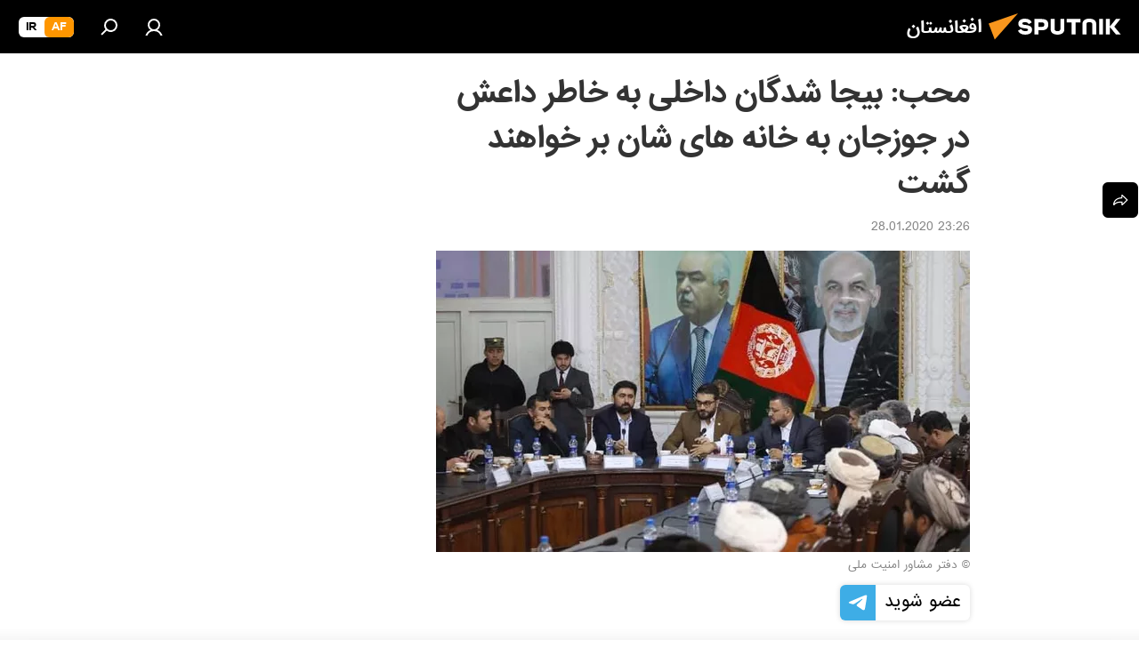

--- FILE ---
content_type: text/html; charset=utf-8
request_url: https://sputnik.af/20200128/%D9%85%D8%AD%D8%A8-%D8%A8%DB%8C%D8%AC%D8%A7-%D8%B4%D8%AF%DA%AF%D8%A7%D9%86-%D8%AF%D8%A7%D8%AE%D9%84%DB%8C-%D8%A8%D9%87-%D8%AE%D8%A7%D8%B7%D8%B1-%D8%AF%D8%A7%D8%B9%D8%B4-%D8%AF%D8%B1-%D8%AC%D9%88%D8%B2%D8%AC%D8%A7%D9%86-%D8%A8%D9%87-%D8%AE%D8%A7%D9%86%D9%87-%D9%87%D8%A7%DB%8C-%D8%B4%D8%A7%D9%86-%D8%A8%D8%B1-%D8%AE%D9%88%D8%A7%D9%87%D9%86%D8%AF-%DA%AF%D8%B4%D8%AA-4542780.html
body_size: 23518
content:
<!DOCTYPE html><html lang="da" data-lang="prs" data-charset="" dir="rtl"><head prefix="og: http://ogp.me/ns# fb: http://ogp.me/ns/fb# article: http://ogp.me/ns/article#"><title>محب: بیجا شدگان داخلی به خاطر داعش در جوزجان به خانه های شان بر خواهند گشت - 28.01.2020, اسپوتنیک افغانستان  </title><meta name="description" content="مشاور امنیت ملی افغانستان در سفر به شمال این کشور گفت، که بیجا شدگان داخلی به خاطر داعش در جوزجان، دوباره به مناطق اصلی‌شان بر خواهند گشت. 28.01.2020, اسپوتنیک افغانستان  "><meta name="keywords" content="افغانستان"><meta http-equiv="X-UA-Compatible" content="IE=edge,chrome=1"><meta http-equiv="Content-Type" content="text/html; charset=utf-8"><meta name="robots" content="index, follow, max-image-preview:large"><meta name="viewport" content="width=device-width, initial-scale=1.0, maximum-scale=1.0, user-scalable=yes"><meta name="HandheldFriendly" content="true"><meta name="MobileOptimzied" content="width"><meta name="referrer" content="always"><meta name="format-detection" content="telephone=no"><meta name="format-detection" content="address=no"><link rel="alternate" type="application/rss+xml" href="https://sputnik.af/export/rss2/archive/index.xml"><link rel="canonical" href="https://sputnik.af/20200128/%D9%85%D8%AD%D8%A8-%D8%A8%DB%8C%D8%AC%D8%A7-%D8%B4%D8%AF%DA%AF%D8%A7%D9%86-%D8%AF%D8%A7%D8%AE%D9%84%DB%8C-%D8%A8%D9%87-%D8%AE%D8%A7%D8%B7%D8%B1-%D8%AF%D8%A7%D8%B9%D8%B4-%D8%AF%D8%B1-%D8%AC%D9%88%D8%B2%D8%AC%D8%A7%D9%86-%D8%A8%D9%87-%D8%AE%D8%A7%D9%86%D9%87-%D9%87%D8%A7%DB%8C-%D8%B4%D8%A7%D9%86-%D8%A8%D8%B1-%D8%AE%D9%88%D8%A7%D9%87%D9%86%D8%AF-%DA%AF%D8%B4%D8%AA-4542780.html"><link rel="preload" as="image" href="https://cdn1.img.sputnik.af/img/454/26/4542662_0:0:751:424_600x0_80_0_0_9640a05eb008c5d4eaa02d44fc3fc470.jpg.webp"><link rel="preconnect" href="https://cdn1.img.sputnik.af/images/"><link rel="dns-prefetch" href="https://cdn1.img.sputnik.af/images/"><link rel="alternate" hreflang="da" href="https://sputnik.af/20200128/%D9%85%D8%AD%D8%A8-%D8%A8%DB%8C%D8%AC%D8%A7-%D8%B4%D8%AF%DA%AF%D8%A7%D9%86-%D8%AF%D8%A7%D8%AE%D9%84%DB%8C-%D8%A8%D9%87-%D8%AE%D8%A7%D8%B7%D8%B1-%D8%AF%D8%A7%D8%B9%D8%B4-%D8%AF%D8%B1-%D8%AC%D9%88%D8%B2%D8%AC%D8%A7%D9%86-%D8%A8%D9%87-%D8%AE%D8%A7%D9%86%D9%87-%D9%87%D8%A7%DB%8C-%D8%B4%D8%A7%D9%86-%D8%A8%D8%B1-%D8%AE%D9%88%D8%A7%D9%87%D9%86%D8%AF-%DA%AF%D8%B4%D8%AA-4542780.html"><link rel="alternate" hreflang="x-default" href="https://sputnik.af/20200128/%D9%85%D8%AD%D8%A8-%D8%A8%DB%8C%D8%AC%D8%A7-%D8%B4%D8%AF%DA%AF%D8%A7%D9%86-%D8%AF%D8%A7%D8%AE%D9%84%DB%8C-%D8%A8%D9%87-%D8%AE%D8%A7%D8%B7%D8%B1-%D8%AF%D8%A7%D8%B9%D8%B4-%D8%AF%D8%B1-%D8%AC%D9%88%D8%B2%D8%AC%D8%A7%D9%86-%D8%A8%D9%87-%D8%AE%D8%A7%D9%86%D9%87-%D9%87%D8%A7%DB%8C-%D8%B4%D8%A7%D9%86-%D8%A8%D8%B1-%D8%AE%D9%88%D8%A7%D9%87%D9%86%D8%AF-%DA%AF%D8%B4%D8%AA-4542780.html"><link rel="apple-touch-icon" sizes="57x57" href="https://cdn1.img.sputnik.af/i/favicon/favicon-57x57.png"><link rel="apple-touch-icon" sizes="60x60" href="https://cdn1.img.sputnik.af/i/favicon/favicon-60x60.png"><link rel="apple-touch-icon" sizes="72x72" href="https://cdn1.img.sputnik.af/i/favicon/favicon-72x72.png"><link rel="apple-touch-icon" sizes="76x76" href="https://cdn1.img.sputnik.af/i/favicon/favicon-76x76.png"><link rel="apple-touch-icon" sizes="114x114" href="https://cdn1.img.sputnik.af/i/favicon/favicon-114x114.png"><link rel="apple-touch-icon" sizes="120x120" href="https://cdn1.img.sputnik.af/i/favicon/favicon-120x120.png"><link rel="apple-touch-icon" sizes="144x144" href="https://cdn1.img.sputnik.af/i/favicon/favicon-144x144.png"><link rel="apple-touch-icon" sizes="152x152" href="https://cdn1.img.sputnik.af/i/favicon/favicon-152x152.png"><link rel="apple-touch-icon" sizes="180x180" href="https://cdn1.img.sputnik.af/i/favicon/favicon-180x180.png"><link rel="icon" type="image/png" sizes="192x192" href="https://cdn1.img.sputnik.af/i/favicon/favicon-192x192.png"><link rel="icon" type="image/png" sizes="32x32" href="https://cdn1.img.sputnik.af/i/favicon/favicon-32x32.png"><link rel="icon" type="image/png" sizes="96x96" href="https://cdn1.img.sputnik.af/i/favicon/favicon-96x96.png"><link rel="icon" type="image/png" sizes="16x16" href="https://cdn1.img.sputnik.af/i/favicon/favicon-16x16.png"><link rel="manifest" href="/project_data/manifest.json?4"><meta name="msapplication-TileColor" content="#F4F4F4"><meta name="msapplication-TileImage" content="https://cdn1.img.sputnik.af/i/favicon/favicon-144x144.png"><meta name="theme-color" content="#F4F4F4"><link rel="shortcut icon" href="https://cdn1.img.sputnik.af/i/favicon/favicon.ico"><meta property="fb:app_id" content="483136041852359"><meta property="fb:pages" content="193525394019781"><meta name="analytics:lang" content="prs"><meta name="analytics:title" content="محب: بیجا شدگان داخلی به خاطر داعش در جوزجان به خانه های شان بر خواهند گشت - 28.01.2020, اسپوتنیک افغانستان  "><meta name="analytics:keyw" content="afghan"><meta name="analytics:rubric" content=""><meta name="analytics:tags" content="افغانستان"><meta name="analytics:site_domain" content="sputnik.af"><meta name="analytics:article_id" content="4542780"><meta name="analytics:url" content="https://sputnik.af/20200128/محب-بیجا-شدگان-داخلی-به-خاطر-داعش-در-جوزجان-به-خانه-های-شان-بر-خواهند-گشت-4542780.html"><meta name="analytics:p_ts" content="1580237784"><meta name="analytics:author" content="اسپوتنیک افغانستان  "><meta name="analytics:isscroll" content="0"><meta property="og:url" content="https://sputnik.af/20200128/%D9%85%D8%AD%D8%A8-%D8%A8%DB%8C%D8%AC%D8%A7-%D8%B4%D8%AF%DA%AF%D8%A7%D9%86-%D8%AF%D8%A7%D8%AE%D9%84%DB%8C-%D8%A8%D9%87-%D8%AE%D8%A7%D8%B7%D8%B1-%D8%AF%D8%A7%D8%B9%D8%B4-%D8%AF%D8%B1-%D8%AC%D9%88%D8%B2%D8%AC%D8%A7%D9%86-%D8%A8%D9%87-%D8%AE%D8%A7%D9%86%D9%87-%D9%87%D8%A7%DB%8C-%D8%B4%D8%A7%D9%86-%D8%A8%D8%B1-%D8%AE%D9%88%D8%A7%D9%87%D9%86%D8%AF-%DA%AF%D8%B4%D8%AA-4542780.html"><meta property="og:title" content="محب: بیجا شدگان داخلی به خاطر داعش در جوزجان به خانه های شان بر خواهند گشت"><meta property="og:description" content="مشاور امنیت ملی افغانستان در سفر به شمال این کشور گفت، که بیجا شدگان داخلی به خاطر داعش در جوزجان، دوباره به مناطق اصلی‌شان بر خواهند گشت."><meta property="og:type" content="article"><meta property="og:site_name" content="اسپوتنیک افغانستان  "><meta property="og:locale" content="da_DA"><meta property="og:image" content="https://cdn1.img.sputnik.af/img/454/26/4542662_0:0:751:424_2072x0_60_0_0_100192072c0707a9a02d546dfff5edaf.jpg.webp"><meta name="relap-image" content="https://cdn1.img.sputnik.af/i/logo/logo-social.png"><meta name="twitter:card" content="summary_large_image"><meta name="twitter:image" content="https://cdn1.img.sputnik.af/img/454/26/4542662_0:0:751:424_2072x0_60_0_0_100192072c0707a9a02d546dfff5edaf.jpg.webp"><meta property="article:published_time" content="20200128T2326+0430"><meta property="article:author" content="اسپوتنیک افغانستان  "><link rel="author" href="https://sputnik.af"><meta property="article:section" content="خبرها"><meta property="article:tag" content="افغانستان"><meta name="relap-entity-id" content="4542780"><meta property="fb:pages" content="193525394019781"><link rel="amphtml" href="https://sputnik.af/amp/20200128/%D9%85%D8%AD%D8%A8-%D8%A8%DB%8C%D8%AC%D8%A7-%D8%B4%D8%AF%DA%AF%D8%A7%D9%86-%D8%AF%D8%A7%D8%AE%D9%84%DB%8C-%D8%A8%D9%87-%D8%AE%D8%A7%D8%B7%D8%B1-%D8%AF%D8%A7%D8%B9%D8%B4-%D8%AF%D8%B1-%D8%AC%D9%88%D8%B2%D8%AC%D8%A7%D9%86-%D8%A8%D9%87-%D8%AE%D8%A7%D9%86%D9%87-%D9%87%D8%A7%DB%8C-%D8%B4%D8%A7%D9%86-%D8%A8%D8%B1-%D8%AE%D9%88%D8%A7%D9%87%D9%86%D8%AF-%DA%AF%D8%B4%D8%AA-4542780.html"><link rel="preload" as="style" onload="this.onload=null;this.rel='stylesheet'" type="text/css" href="https://cdn1.img.sputnik.af/css/libs/fonts.min.css?911eb65935"><link rel="preload" as="style" onload="this.onload=null;this.rel='stylesheet'" type="text/css" href="https://cdn1.img.sputnik.af/css/libs/fonts_iranian.min.css?936253100"><link rel="stylesheet" type="text/css" href="https://cdn1.img.sputnik.af/css/common.min.css?9149894256"><link rel="stylesheet" type="text/css" href="https://cdn1.img.sputnik.af/css/article.min.css?913fe17605"><script src="https://cdn1.img.sputnik.af/min/js/dist/head.js?9c9052ef3"></script><script data-iub-purposes="1">var _paq = _paq || []; (function() {var stackDomain = window.location.hostname.split('.').reverse();var domain = stackDomain[1] + '.' + stackDomain[0];_paq.push(['setCDNMask', new RegExp('cdn(\\w+).img.'+domain)]); _paq.push(['setSiteId', 'sputnik_da']); _paq.push(['trackPageView']); _paq.push(['enableLinkTracking']); var d=document, g=d.createElement('script'), s=d.getElementsByTagName('script')[0]; g.type='text/javascript'; g.defer=true; g.async=true; g.src='//a.sputniknews.com/js/sputnik.js'; s.parentNode.insertBefore(g,s); } )();</script><script type="text/javascript" src="https://cdn1.img.sputnik.af/min/js/libs/banners/adfx.loader.bind.js?98d724fe2"></script><script>
                (window.yaContextCb = window.yaContextCb || []).push(() => {
                    replaceOriginalAdFoxMethods();
                    window.Ya.adfoxCode.hbCallbacks = window.Ya.adfoxCode.hbCallbacks || [];
                })
            </script><!--В <head> сайта один раз добавьте код загрузчика-->
<script>window.yaContextCb = window.yaContextCb || []</script>
<script src="https://yandex.ru/ads/system/context.js" async></script><script>var endlessScrollFirst = 4542780; var endlessScrollUrl = '/services/article/infinity/'; var endlessScrollAlgorithm = ''; var endlessScrollQueue = [22613043,22609665,22610313,22613001,22610973,22608371,22612551,22603573,22610726,22606961,22612776,22609235,22605745,22610768,22606034];</script><script>var endlessScrollFirst = 4542780; var endlessScrollUrl = '/services/article/infinity/'; var endlessScrollAlgorithm = ''; var endlessScrollQueue = [22613043,22609665,22610313,22613001,22610973,22608371,22612551,22603573,22610726,22606961,22612776,22609235,22605745,22610768,22606034];</script></head><body id="body" data-ab="c" data-emoji="1" class="site_da m-page-article ">
            
                <script type="text/javascript">
                   (function(m,e,t,r,i,k,a){m[i]=m[i]||function(){(m[i].a=m[i].a||[]).push(arguments)};
                   m[i].l=1*new Date();k=e.createElement(t),a=e.getElementsByTagName(t)[0],k.async=1,k.src=r,a.parentNode.insertBefore(k,a)})
                   (window, document, "script", "https://mc.yandex.ru/metrika/tag.js", "ym");

                   ym(29226305, "init", {
                        clickmap:true,
                        trackLinks:true,
                        accurateTrackBounce:true,
                        trackHash:true
                   });
                </script>
                <noscript><div><img src="https://mc.yandex.ru/watch/29226305" style="position:absolute; left:-9999px;" alt="" /></div></noscript>
            
        <div class="schema_org" itemscope="itemscope" itemtype="https://schema.org/WebSite"><meta itemprop="name" content="اسپوتنیک افغانستان  "><meta itemprop="alternateName" content="اسپوتنیک افغانستان  "><meta itemprop="description" content="سایت اسپوتنیک افغانستان آخرین و تازه‌ترین اخبار، گزارش ها، تحلیل ها و مقالات درباره افغانستان و جهان در حوزه سیاست، اقتصاد، جامعه و غیره و همچنین ویدیو، گزارش‌های تصویری و داده نمای ها، کاریکاتور ها را به خواننده گان ارائه می‌دهد."><a itemprop="url" href="https://sputnik.af" title="اسپوتنیک افغانستان  "> </a><meta itemprop="image" content="https://sputnik.af/i/logo/logo.png"></div><ul class="schema_org" itemscope="itemscope" itemtype="http://schema.org/BreadcrumbList"><li itemprop="itemListElement" itemscope="itemscope" itemtype="http://schema.org/ListItem"><meta itemprop="name" content="اسپوتنیک افغانستان  "><meta itemprop="position" content="1"><meta itemprop="item" content="https://sputnik.af"><a itemprop="url" href="https://sputnik.af" title="اسپوتنیک افغانستان  "> </a></li><li itemprop="itemListElement" itemscope="itemscope" itemtype="http://schema.org/ListItem"><meta itemprop="name" content="خبرها"><meta itemprop="position" content="2"><meta itemprop="item" content="https://sputnik.af/20200128/"><a itemprop="url" href="https://sputnik.af/20200128/" title="خبرها"> </a></li><li itemprop="itemListElement" itemscope="itemscope" itemtype="http://schema.org/ListItem"><meta itemprop="name" content="محب: بیجا شدگان داخلی به خاطر داعش در جوزجان به خانه های شان بر خواهند گشت"><meta itemprop="position" content="3"><meta itemprop="item" content="https://sputnik.af/20200128/محب-بیجا-شدگان-داخلی-به-خاطر-داعش-در-جوزجان-به-خانه-های-شان-بر-خواهند-گشت-4542780.html"><a itemprop="url" href="https://sputnik.af/20200128/%D9%85%D8%AD%D8%A8-%D8%A8%DB%8C%D8%AC%D8%A7-%D8%B4%D8%AF%DA%AF%D8%A7%D9%86-%D8%AF%D8%A7%D8%AE%D9%84%DB%8C-%D8%A8%D9%87-%D8%AE%D8%A7%D8%B7%D8%B1-%D8%AF%D8%A7%D8%B9%D8%B4-%D8%AF%D8%B1-%D8%AC%D9%88%D8%B2%D8%AC%D8%A7%D9%86-%D8%A8%D9%87-%D8%AE%D8%A7%D9%86%D9%87-%D9%87%D8%A7%DB%8C-%D8%B4%D8%A7%D9%86-%D8%A8%D8%B1-%D8%AE%D9%88%D8%A7%D9%87%D9%86%D8%AF-%DA%AF%D8%B4%D8%AA-4542780.html" title="محب: بیجا شدگان داخلی به خاطر داعش در جوزجان به خانه های شان بر خواهند گشت"> </a></li></ul><div class="page" id="page"><div id="alerts"><script type="text/template" id="alertAfterRegisterTemplate">
                    
                        <div class="auth-alert m-hidden" id="alertAfterRegister">
                            <div class="auth-alert__text">
                                <%- data.success_title %> <br />
                                <%- data.success_email_1 %>
                                <span class="m-email"></span>
                                <%- data.success_email_2 %>
                            </div>
                            <div class="auth-alert__btn">
                                <button class="form__btn m-min m-black confirmEmail">
                                    <%- data.send %>
                                </button>
                            </div>
                        </div>
                    
                </script><script type="text/template" id="alertAfterRegisterNotifyTemplate">
                    
                        <div class="auth-alert" id="alertAfterRegisterNotify">
                            <div class="auth-alert__text">
                                <%- data.golink_1 %>
                                <span class="m-email">
                                    <%- user.mail %>
                                </span>
                                <%- data.golink_2 %>
                            </div>
                            <% if (user.registerConfirmCount <= 2 ) {%>
                                <div class="auth-alert__btn">
                                    <button class="form__btn m-min m-black confirmEmail">
                                        <%- data.send %>
                                    </button>
                                </div>
                            <% } %>
                        </div>
                    
                </script></div><div class="anchor" id="anchor"><div class="header " id="header"><div class="m-relative"><div class="container m-header"><div class="header__wrap"><div class="header__name"><div class="header__logo"><a href="/" title="اسپوتنیک افغانستان  "><svg xmlns="http://www.w3.org/2000/svg" width="176" height="44" viewBox="0 0 176 44" fill="none"><path class="chunk_1" fill-rule="evenodd" clip-rule="evenodd" d="M45.8073 18.3817C45.8073 19.5397 47.1661 19.8409 49.3281 20.0417C54.1074 20.4946 56.8251 21.9539 56.8461 25.3743C56.8461 28.7457 54.2802 30.9568 48.9989 30.9568C44.773 30.9568 42.1067 29.1496 41 26.5814L44.4695 24.5688C45.3754 25.9277 46.5334 27.0343 49.4005 27.0343C51.3127 27.0343 52.319 26.4296 52.319 25.5751C52.319 24.5665 51.6139 24.2163 48.3942 23.866C43.7037 23.3617 41.3899 22.0029 41.3899 18.5824C41.3899 15.9675 43.3511 13 48.9359 13C52.9611 13 55.6274 14.8095 56.4305 17.1746L53.1105 19.1358C53.0877 19.1012 53.0646 19.0657 53.041 19.0295C52.4828 18.1733 51.6672 16.9224 48.6744 16.9224C46.914 16.9224 45.8073 17.4758 45.8073 18.3817ZM67.4834 13.3526H59.5918V30.707H64.0279V26.0794H67.4484C72.1179 26.0794 75.0948 24.319 75.0948 19.6401C75.0854 15.3138 72.6199 13.3526 67.4834 13.3526ZM67.4834 22.206H64.0186V17.226H67.4834C69.8975 17.226 70.654 18.0291 70.654 19.6891C70.6587 21.6527 69.6524 22.206 67.4834 22.206ZM88.6994 24.7206C88.6994 26.2289 87.4924 27.0857 85.3794 27.0857C83.3178 27.0857 82.1597 26.2289 82.1597 24.7206V13.3526H77.7236V25.0264C77.7236 28.6477 80.7425 30.9615 85.4704 30.9615C89.9999 30.9615 93.1168 28.8601 93.1168 25.0264V13.3526H88.6808L88.6994 24.7206ZM136.583 13.3526H132.159V30.7023H136.583V13.3526ZM156.097 13.3526L149.215 21.9235L156.45 30.707H151.066L144.276 22.4559V30.707H139.85V13.3526H144.276V21.8021L151.066 13.3526H156.097ZM95.6874 17.226H101.221V30.707H105.648V17.226H111.181V13.3526H95.6874V17.226ZM113.49 18.7342C113.49 15.2134 116.458 13 121.085 13C125.715 13 128.888 15.0616 128.902 18.7342V30.707H124.466V18.935C124.466 17.6789 123.259 16.8734 121.146 16.8734C119.094 16.8734 117.926 17.6789 117.926 18.935V30.707H113.49V18.7342Z" fill="white"></path><path class="chunk_2" d="M41 7L14.8979 36.5862L8 18.431L41 7Z" fill="#F8961D"></path></svg></a></div><div class="header__project"><span class="header__project-title">افغانستان</span></div></div><div class="header__controls" data-nosnippet=""><div class="share m-header" data-id="4542780" data-url="https://sputnik.af/20200128/محب-بیجا-شدگان-داخلی-به-خاطر-داعش-در-جوزجان-به-خانه-های-شان-بر-خواهند-گشت-4542780.html" data-title="محب: بیجا شدگان داخلی به خاطر داعش در جوزجان به خانه های شان بر خواهند گشت"></div><div class="header__menu"><a href="#" class="header__menu-item m-login" title="ورود به سایت" data-modal-open="authorization"><svg class="svg-icon"><use xmlns:xlink="http://www.w3.org/1999/xlink" xlink:href="/i/sprites/package/inline.svg?63#login"></use></svg></a><span class="header__menu-item" data-modal-open="search"><svg class="svg-icon"><use xmlns:xlink="http://www.w3.org/1999/xlink" xlink:href="/i/sprites/package/inline.svg?63#search"></use></svg></span></div><div class="switcher m-double"><div class="switcher__label"><span class="switcher__title">af</span><span class="switcher__icon"><svg class="svg-icon"><use xmlns:xlink="http://www.w3.org/1999/xlink" xlink:href="/i/sprites/package/inline.svg?63#arrowDown"></use></svg></span></div><div class="switcher__dropdown"><div translate="no" class="notranslate"><div class="switcher__list"><a href="https://af.sputniknews.com/" class="switcher__link m-selected"><span class="switcher__project">Sputnik افغانستان</span><span class="switcher__abbr" data-abbr="af">af</span><i class="switcher__accept"><svg class="svg-icon"><use xmlns:xlink="http://www.w3.org/1999/xlink" xlink:href="/i/sprites/package/inline.svg?63#ok"></use></svg></i></a><a href="https://spnfa.ir/" class="switcher__link"><span class="switcher__project">Sputnik ایران</span><span class="switcher__abbr" data-abbr="ir">ir</span></a></div></div></div></div></div></div></div></div></div></div><script>var GLOBAL = GLOBAL || {}; GLOBAL.translate = {}; GLOBAL.rtl = 1; GLOBAL.lang = "prs"; GLOBAL.design = "da"; GLOBAL.charset = ""; GLOBAL.project = "sputnik_da"; GLOBAL.htmlCache = 1; GLOBAL.translate.search = {}; GLOBAL.translate.search.notFound = "چیزی یافت نشد"; GLOBAL.translate.search.stringLenght = "حروف بیشتری را برای جستجو وارد کنید"; GLOBAL.www = "https://sputnik.af"; GLOBAL.seo = {}; GLOBAL.seo.title = ""; GLOBAL.seo.keywords = ""; GLOBAL.seo.description = ""; GLOBAL.sock = {}; GLOBAL.sock.server = "https://cm.sputniknews.com/chat"; GLOBAL.sock.lang = "prs"; GLOBAL.sock.project = "sputnik_da"; GLOBAL.social = {}; GLOBAL.social.fbID = "483136041852359"; GLOBAL.share = [ { name: 'telegram', mobile: false },{ name: 'whatsapp', mobile: false },{ name: 'messenger', mobile: true } ]; GLOBAL.csrf_token = ''; GLOBAL.search = {}; GLOBAL.auth = {}; GLOBAL.auth.status = 'error'; GLOBAL.auth.provider = ''; GLOBAL.auth.twitter = '/id/twitter/request/'; GLOBAL.auth.facebook = '/id/facebook/request/'; GLOBAL.auth.vkontakte = '/id/vkontakte/request/'; GLOBAL.auth.google = '/id/google/request/'; GLOBAL.auth.ok = '/id/ok/request/'; GLOBAL.auth.apple = '/id/apple/request/'; GLOBAL.auth.moderator = ''; GLOBAL.user = {}; GLOBAL.user.id = ""; GLOBAL.user.emailActive = ""; GLOBAL.user.registerConfirmCount = 0; GLOBAL.article = GLOBAL.article || {}; GLOBAL.article.id = 4542780; GLOBAL.article.chat_expired = !!1; GLOBAL.chat = GLOBAL.chat || {}; GLOBAL.locale = {"convertDate":{"yesterday":"\u062f\u06cc\u0631\u0648\u0632","hours":{"nominative":"%{s}","genitive":"%{s}"},"minutes":{"nominative":"%{s}","genitive":"%{s}"}},"id":{"is_id":"1","errors":{"email":"\u0627\u06cc\u0645\u06cc\u0644 \u0622\u062f\u0631\u0633 \u062e\u0648\u062f \u0631\u0627 \u0648\u0627\u0631\u062f \u06a9\u0646\u06cc\u062f","password":"\u067e\u0633\u0648\u0631\u062f (\u0631\u0645\u0632) \u062e\u0648\u062f \u0631\u0627 \u0648\u0627\u0631\u062f \u06a9\u0646\u06cc\u062f","wrong":"\u062b\u0628\u062a \u0648\u0631\u0648\u062f \u0648 \u06cc\u0627 \u067e\u0633\u0648\u0631\u062f (\u0631\u0645\u0632) \u0627\u0634\u062a\u0628\u0627\u0647 \u0627\u0633\u062a","wrongpassword":"\u067e\u0633\u0648\u0631\u062f \u0627\u0634\u062a\u0628\u0627\u0647 \u0627\u0633\u062a","wronglogin":"\u0627\u06cc\u0645\u06cc\u0644 \u0622\u062f\u0631\u0633 \u062e\u0648\u062f \u0631\u0627 \u0686\u06a9 \u06a9\u0646\u06cc\u062f","emptylogin":"\u0646\u0627\u0645 \u06a9\u0627\u0631\u0628\u0631 \u0648\u0627\u0631\u062f \u0646\u0634\u062f\u0647 \u0627\u0633\u062a","wrongemail":"\u0627\u06cc\u0645\u06cc\u0644 \u0622\u062f\u0631\u0633 \u0627\u0634\u062a\u0628\u0627\u0647 \u0627\u0633\u062a","passwordnotsimilar":"\u067e\u0633\u0648\u0631\u062f\u0647\u0627\u06cc \u0648\u0627\u0631\u062f \u0634\u062f\u0647 \u0628\u0627 \u0647\u0645 \u0645\u0637\u0627\u0628\u0642\u062a \u0646\u062f\u0627\u0631\u0646\u062f","wrongcode":"\u06a9\u062f \u0627\u0634\u062a\u0628\u0627\u0647 \u0627\u0633\u062a","wrongname":"\u0646\u0627\u0645 \u0627\u0634\u062a\u0628\u0627\u0647 \u0627\u0633\u062a","send":"\u0627\u06cc\u0645\u06cc\u0644 \u0634\u0645\u0627 \u0627\u0631\u0633\u0627\u0644 \u0634\u062f!","notsend":"\u062e\u0637\u0627! \u0627\u0631\u0633\u0627\u0644 \u0627\u06cc\u0645\u06cc\u0644 \u0627\u0645\u06a9\u0627\u0646 \u067e\u0630\u06cc\u0631 \u0646\u06cc\u0633\u062a.","anothersoc":"\u06cc\u06a9 \u0627\u06a9\u0627\u0646\u062a \u0627\u062c\u062a\u0645\u0627\u0639\u06cc \u062f\u06cc\u06af\u0631 \u0642\u0628\u0644\u0627\u064b \u0628\u0627 \u0627\u06cc\u0646 \u067e\u0631\u0648\u0641\u0627\u06cc\u0644 \u0645\u0631\u062a\u0628\u0637 \u0634\u062f\u0647 \u0627\u0633\u062a","acclink":"\u062d\u0633\u0627\u0628 \u0647\u0627 \u0628\u0627 \u0645\u0648\u0641\u0642\u06cc\u062a \u067e\u06cc\u0648\u0646\u062f \u062f\u0627\u062f\u0647 \u0634\u062f","emailexist":"\u06a9\u0627\u0631\u0628\u0631\u06cc \u0628\u0627 \u0627\u06cc\u0646 \u0627\u06cc\u0645\u06cc\u0644 \u0627\u0632 \u0642\u0628\u0644 \u0648\u062c\u0648\u062f \u062f\u0627\u0631\u062f","emailnotexist":"\u062e\u0637\u0627! \u06a9\u0627\u0631\u0628\u0631\u06cc \u0628\u0627 \u0627\u06cc\u0646 \u0627\u06cc\u0645\u06cc\u0644 \u0648\u062c\u0648\u062f \u0646\u062f\u0627\u0631\u062f","recoveryerror":"\u062e\u0637\u0627 \u062f\u0631 \u0628\u0627\u0632\u06cc\u0627\u0628\u06cc \u067e\u0633\u0648\u0631\u062f. \u0644\u0637\u0641\u0627\u064b \u062f\u0648\u0628\u0627\u0631\u0647 \u0633\u0639\u06cc \u06a9\u0646\u06cc\u062f ","alreadyactive":"\u06a9\u0627\u0631\u0628\u0631 \u0642\u0628\u0644\u0627\u064b \u0641\u0639\u0627\u0644 \u0634\u062f\u0647 \u0627\u0633\u062a","autherror":"\u062e\u0637\u0627\u06cc \u0648\u0631\u0648\u062f. \u0644\u0637\u0641\u0627 \u0628\u0639\u062f\u062a\u0631 \u062f\u0648\u0628\u0627\u0631\u0647 \u062a\u0644\u0627\u0634 \u06a9\u06cc\u0646\u062f \u0648 \u06cc\u0627 \u0628\u0627 \u062e\u062f\u0645\u0627\u062a \u067e\u0634\u062a\u06cc\u0628\u0627\u0646\u06cc \u0641\u0646\u06cc \u0627\u0631\u062a\u0628\u0627\u0637 \u0628\u0631\u0642\u0631\u0627\u0631 \u0646\u0645\u0627\u06cc\u062f","codeerror":"\u062e\u0637\u0627 \u062f\u0631 \u0627\u06cc\u062c\u0627\u062f \u06a9\u062f \u062a\u0627\u06cc\u06cc\u062f\u06cc\u0647 \u0628\u0631\u0627\u06cc \u062b\u0628\u062a \u0646\u0627\u0645. \u0644\u0637\u0641\u0627 \u0628\u0639\u062f\u062a\u0631 \u062f\u0648\u0628\u0627\u0631\u0647 \u062a\u0644\u0627\u0634 \u06a9\u06cc\u0646\u062f \u0648 \u06cc\u0627 \u0628\u0627 \u062e\u062f\u0645\u0627\u062a \u067e\u0634\u062a\u06cc\u0628\u0627\u0646\u06cc \u0641\u0646\u06cc \u0627\u0631\u062a\u0628\u0627\u0637 \u0628\u0631\u0642\u0631\u0627\u0631 \u0646\u0645\u0627\u06cc\u0646\u062f","global":"\u062e\u0637\u0627\u06cc \u0631\u062e \u062f\u0627\u062f\u0647 \u0627\u0633\u062a. \u0644\u0637\u0641\u0627 \u0628\u0639\u062f\u062a\u0631 \u062f\u0648\u0628\u0627\u0631\u0647 \u062a\u0644\u0627\u0634 \u06a9\u06cc\u0646\u062f \u0648 \u06cc\u0627 \u0628\u0627 \u062e\u062f\u0645\u0627\u062a \u067e\u0634\u062a\u06cc\u0628\u0627\u0646\u06cc \u0641\u0646\u06cc \u0627\u0631\u062a\u0628\u0627\u0637 \u0628\u0631\u0642\u0631\u0627\u0631 \u0646\u0645\u0627\u06cc\u0646\u062f","registeremail":[],"linkprofile":[],"confirm":[],"block":[],"del":[],"confirmation":[],"linkDeleted":"link deleted"},"links":{"login":"\u0648\u0627\u0631\u062f \u0634\u062f\u0646","register":"\u062b\u0628\u062a \u0646\u0627\u0645","forgotpassword":"\u0628\u0627\u0632\u06cc\u0627\u0628\u06cc \u067e\u0633\u0648\u0631\u062f (\u0631\u0645\u0632)","privacy":"\u0633\u06cc\u0627\u0633\u062a \u062d\u0641\u0638 \u062d\u0631\u06cc\u0645 \u062e\u0635\u0648\u0635\u06cc"},"auth":{"title":"\u0648\u0631\u0648\u062f \u0628\u0647 \u0633\u0627\u06cc\u062a","email":"\u0627\u06cc\u0645\u06cc\u0644 \u0622\u062f\u0631\u0633","password":"\u067e\u0633\u0648\u0631\u062f","login":"\u0648\u0631\u0648\u062f \u0628\u0647 \u0633\u0627\u06cc\u062a","recovery":"\u0628\u0627\u0632\u06cc\u0627\u0628\u06cc \u067e\u0633\u0648\u0631\u062f (\u0631\u0645\u0632)","registration":"\u062b\u0628\u062a \u0646\u0627\u0645","social":{"title":"\u0631\u0648\u0634 \u0647\u0627\u06cc \u062f\u06cc\u06af\u0631 \u0648\u0631\u0648\u062f \u0628\u0647 \u0633\u06cc\u0633\u062a\u0645","comment":[],"vk":"VK","ok":"Odnoklassniki","google":"Google","apple":"Apple"}},"confirm_no":{"title":"\u062a\u0627\u0631\u06cc\u062e \u0627\u0639\u062a\u0628\u0627\u0631 \u0644\u06cc\u0646\u06a9 \u0645\u0646\u0642\u0636\u06cc \u0634\u062f\u0647 \u0627\u0633\u062a","send":"\u062f\u0648\u0628\u0627\u0631\u0647 \u0627\u06cc\u0645\u06cc\u0644 \u0628\u0641\u0631\u0633\u062a\u06cc\u062f","back":"\u0628\u0631\u06af\u0634\u062a"},"login":{"title":"\u0648\u0627\u0631\u062f \u0634\u062f\u0646","email":"\u0627\u06cc\u0645\u06cc\u0644 \u0622\u062f\u0631\u0633:","password":"\u067e\u0633\u0648\u0631\u062f ","remember":"\u0645\u0631\u0627 \u0628\u0647 \u062e\u0627\u0637\u0631 \u0628\u0633\u067e\u0627\u0631","signin":"\u0648\u0631\u0648\u062f","social":{"label":"\u0631\u0648\u0634 \u0647\u0627\u06cc \u062f\u06cc\u06af\u0631 \u0628\u0631\u0627\u06cc \u0648\u0631\u0648\u062f \u0628\u0647 \u0633\u06cc\u0633\u062a\u0645:","anotheruserlink":"\u0627\u06cc\u0646 \u062d\u0633\u0627\u0628 \u0628\u0647 \u06cc\u06a9 \u067e\u0631\u0648\u0641\u0627\u06cc\u0644 \u062f\u06cc\u06af\u0631 \u067e\u06cc\u0648\u0646\u062f \u062f\u0627\u062f\u0647 \u0634\u062f\u0647 \u0627\u0633\u062a"}},"register":{"title":"\u062b\u0628\u062a \u0646\u0627\u0645","email":"\u0627\u06cc\u0645\u06cc\u0644 \u0622\u062f\u0631\u0633","password":"\u067e\u0633\u0648\u0631\u062f (\u0631\u0645\u0632)","button":"\u062b\u0628\u062a \u0646\u0627\u0645 \u06a9\u0631\u062f\u0646","confirm":"\u062a\u0627\u06cc\u06cc\u062f \u067e\u0633\u0648\u0631\u062f","captcha":"\u06a9\u062f \u0631\u0648\u06cc \u062a\u0635\u0648\u06cc\u0631 \u0631\u0627 \u0648\u0627\u0631\u062f \u06a9\u0646\u06cc\u062f","requirements":"* \u067e\u0631 \u06a9\u0631\u062f\u0646 \u06a9\u0644\u06cc\u0647 \u0645\u0648\u0627\u0631\u062f \u0627\u0644\u0632\u0627\u0645\u06cc \u0645\u06cc \u0628\u0627\u0634\u062f","password_length":"\u0637\u0648\u0644 \u067e\u0633\u0648\u0631\u062f \u062d\u062f\u0627\u0642\u0644 9 \u06a9\u0627\u0631\u0627\u06a9\u062a\u0631 \u0648 1 \u0639\u062f\u062f \u0628\u0627\u0634\u062f","success":[],"confirmemail":"\u0644\u0637\u0641\u0627 \u0627\u06cc\u0645\u06cc\u0644 \u062e\u0648\u062f \u0631\u0627 \u0628\u0631\u0627\u06cc \u0627\u062f\u0627\u0645\u0647 \u062a\u0627\u06cc\u06cc\u062f \u06a9\u0646\u06cc\u062f.","confirm_personal":[],"login":"\u0648\u0631\u0648\u062f \u0628\u0627 \u0646\u0627\u0645 \u06a9\u0627\u0631\u0628\u0631\u06cc \u0648 \u067e\u0633\u0648\u0631\u062f","social":{"title":"\u0631\u0648\u0634 \u0647\u0627\u06cc \u062f\u06cc\u06af\u0631 \u0648\u0631\u0648\u062f \u0628\u0647 \u0633\u06cc\u0633\u062a\u0645","comment":[],"vk":"VK","ok":"Odnoklassniki","google":"Google","apple":"Apple"}},"register_social":{"title":"\u062b\u0628\u062a \u0646\u0627\u0645","email":"\u0627\u06cc\u0645\u06cc\u0644 \u0622\u062f\u0631\u0633","registration":"\u062b\u0628\u062a \u0646\u0627\u0645 \u06a9\u0631\u062f\u0646","confirm_personal":[],"back":"\u0628\u0631\u06af\u0634\u062a"},"register_user":{"title":"\u0645\u0634\u062e\u0635\u0627\u062a","name":"\u0646\u0627\u0645 ","lastname":"\u0646\u0627\u0645 \u062e\u0627\u0646\u0648\u0627\u062f\u06af\u06cc","loadphoto":[],"photo":"\u0627\u0646\u062a\u062e\u0627\u0628 \u0639\u06a9\u0633","save":"\u0630\u062e\u06cc\u0631\u0647"},"recovery_password":{"title":"\u0628\u0627\u0632\u06cc\u0627\u0628\u06cc \u067e\u0633\u0648\u0631\u062f","email":"\u0627\u06cc\u0645\u06cc\u0644 \u0622\u062f\u0631\u0633","next":"\u0627\u062f\u0627\u0645\u0647 \u062f\u0627\u062f\u0646","new_password":"\u067e\u0633\u0648\u0631\u062f \u062c\u062f\u06cc\u062f","confirm_password":"\u062a\u0627\u06cc\u06cc\u062f \u067e\u0633\u0648\u0631\u062f","back":"\u0628\u0631\u06af\u0634\u062a","send":"\u0644\u06cc\u0646\u06a9\u06cc \u0628\u0631\u0627\u06cc \u0628\u0627\u0632\u06cc\u0627\u0628\u06cc \u067e\u0633\u0648\u0631\u062f \u0628\u0647 \u0627\u06cc\u0645\u06cc\u0644 \u0634\u0645\u0627 \u0641\u0631\u0633\u062a\u0627\u062f\u0647 \u0634\u062f","done":"\u0627\u0646\u062c\u0627\u0645 \u0634\u062f","change_and_login":"\u062a\u063a\u06cc\u06cc\u0631 \u067e\u0633\u0648\u0631\u062f \u0648 \u062b\u0628\u062a \u0648\u0631\u0648\u062f"},"deleteaccount":{"title":"\u062d\u0630\u0641 \u062d\u0633\u0627\u0628 \u06a9\u0627\u0631\u0628\u0631\u06cc \u0627\u0632 af.sputniknews.com","body":"\u0634\u0645\u0627 \u0645\u0637\u0645\u06cc\u0646 \u0647\u0633\u062a\u06cc\u062f \u06a9\u0647 \u0645\u06cc\u062e\u0648\u0627\u0647\u06cc\u062f \u067e\u0631\u0648\u0641\u0627\u06cc\u0644 \u062e\u0648\u062f \u0631\u0627 \u062d\u0630\u0641 \u06a9\u0646\u06cc\u062f\u061f","success":[],"action":"\u062d\u0630\u0641 \u062d\u0633\u0627\u0628 \u06a9\u0627\u0631\u0628\u0631\u06cc (\u0627\u06a9\u0627\u0646\u062a)"},"passwordrecovery":{"title":"\u0628\u0627\u0632\u06cc\u0627\u0628\u06cc \u067e\u0633\u0648\u0631\u062f","password":"\u067e\u0633\u0648\u0631\u062f \u062c\u062f\u06cc\u062f \u0648\u0627\u0631\u062f \u06a9\u0646\u06cc\u062f","confirm":"\u067e\u0633\u0648\u0631\u062f \u062c\u062f\u06cc\u062f \u0631\u0627 \u062f\u0648\u0628\u0627\u0631\u0647 \u0648\u0627\u0631\u062f \u06a9\u0646\u06cc\u062f","email":"\u0627\u06cc\u0645\u06cc\u0644 \u0622\u062f\u0631\u0633","send":[],"success":[],"alert":"\n \u0628\u0647 \u0627\u06cc\u0645\u06cc\u0644 \u0622\u062f\u0631\u0633 \u0634\u0645\u0627 \u067e\u06cc\u0627\u0645\u06cc \u0628\u0647 \u062e\u0627\u0637\u0631 \u062a\u0646\u0638\u06cc\u0645 \u067e\u0633\u0648\u0631\u062f \u062c\u062f\u06cc\u062f \u0627\u0631\u0633\u0627\u0644 \u0634\u062f. \u0631\u0648\u06cc \u0644\u06cc\u0646\u06a9 \u067e\u06cc\u0627\u0645 \u0627\u0631\u0633\u0627\u0644 \u0634\u062f\u0647 \u06a9\u0644\u06cc\u06a9 \u06a9\u0646\u06cc\u062f\n "},"registerconfirm":{"success":"\u062d\u0633\u0627\u0628 \u06a9\u0627\u0631\u0628\u0631\u06cc \u0628\u0627 \u0645\u0648\u0641\u0642\u06cc\u062a \u0627\u06cc\u062c\u0627\u062f \u0634\u062f","error":"\u062e\u0637\u0627 \u062f\u0631 \u062a\u0627\u06cc\u06cc\u062f\u06cc\u0647 \u062b\u0628\u062a \u0646\u0627\u0645. \u0644\u0637\u0641\u0627 \u0628\u0639\u062f\u062a\u0631 \u062f\u0648\u0628\u0627\u0631\u0647 \u062a\u0644\u0627\u0634 \u06a9\u0646\u06cc\u062f \u0648 \u06cc\u0627 \u0628\u0627 \u062e\u062f\u0645\u0627\u062a \u067e\u0634\u062a\u06cc\u0628\u0627\u0646\u06cc \u0641\u0646\u06cc \u0627\u0631\u062a\u0628\u0627\u0637 \u0628\u0631\u0642\u0631\u0627\u0631 \u0646\u0645\u0627\u06cc\u062f"},"restoreaccount":{"title":"\u0628\u0627\u0632\u06cc\u0627\u0628\u06cc \u062d\u0633\u0627\u0628 \u06a9\u0627\u0631\u0628\u0631\u06cc","confirm":"\u0645\u06cc\u062e\u0648\u0627\u0647\u06cc\u062f \u062d\u0633\u0627\u0628 \u062e\u0648\u062f \u0631\u0627 \u0628\u0627\u0632\u06cc\u0627\u0628\u06cc \u06a9\u0646\u06cc\u062f\u061f","error":"\u062e\u0637\u0627! \u0628\u0627\u0632\u06cc\u0627\u0628\u06cc \u062d\u0633\u0627\u0628 \u0627\u0645\u06a9\u0627\u0646 \u067e\u0630\u06cc\u0631 \u0646\u06cc\u0633\u062a","success":"\u062d\u0633\u0627\u0628 \u06a9\u0627\u0631\u0628\u0631\u06cc \u0634\u0645\u0627 \u0628\u0627\u0632\u06cc\u0627\u0628\u06cc \u0634\u062f"},"localaccount":{"exist":"\u0645\u0646 \u062d\u0633\u0627\u0628 \u06a9\u0627\u0631\u0628\u0631\u06cc \u062f\u0631 \u0627\u0633\u067e\u0648\u062a\u0646\u06cc\u06a9 \u0627\u0641\u063a\u0627\u0646\u0633\u062a\u0627\u0646 \u062f\u0627\u0631\u0645","notexist":"\u0645\u0646 \u062d\u0633\u0627\u0628 \u06a9\u0627\u0631\u0628\u0631\u06cc \u062f\u0631 \u0627\u0633\u067e\u0648\u062a\u0646\u06cc\u06a9 \u0627\u0641\u063a\u0627\u0646\u0633\u062a\u0627\u0646 \u0646\u062f\u0627\u0631\u0645","title":"\u062b\u0628\u062a \u0646\u0627\u0645","profile":"\u0634\u0645\u0627 \u062f\u0631 \u0627\u0633\u067e\u0648\u062a\u0646\u06cc\u06a9 \u0627\u0641\u063a\u0627\u0646\u0633\u062a\u0627\u0646 \u062d\u0633\u0627\u0628 \u06a9\u0627\u0631\u0628\u0631\u06cc \u062f\u0627\u0631\u06cc\u062f\u061f","hello":[]},"button":{"ok":"\u0627\u0648\u06a9\u06cc","yes":"\u0628\u0644\u06cc","no":"\u0646\u0647 \u062e\u06cc\u0631","next":"\u0628\u0639\u062f\u06cc","close":"\u0628\u0633\u062a\u0646","profile":"\u062d\u0633\u0627\u0628 \u0634\u062e\u0635\u06cc","recover":"\u0628\u0627\u0632\u06cc\u0627\u0628\u06cc","register":"\u062b\u0628\u062a \u0646\u0627\u0645","delete":"\u062d\u0630\u0641","subscribe":"\u0627\u0634\u062a\u0631\u0627\u06a9"},"message":{"errors":{"empty":[],"notfound":[],"similar":[]}},"profile":{"title":"\u062d\u0633\u0627\u0628 \u0634\u062e\u0635\u06cc","tabs":{"profile":"\u067e\u0631\u0648\u0641\u0627\u06cc\u0644","notification":"\u0627\u0628\u0644\u0627\u063a","newsletter":"\u0627\u0634\u062a\u0631\u0627\u06a9 \u0647\u0627","settings":"\u062a\u0646\u0638\u06cc\u0645\u0627\u062a"},"uploadphoto":{"hover":"\u0639\u06a9\u0633 \u062c\u062f\u06cc\u062f \u0628\u0627\u0631\u06af\u0630\u0627\u0631\u06cc \u06a9\u0646\u06cc\u062f","hover_mobile":"\u0639\u06a9\u0633 \u062c\u062f\u06cc\u062f \u0628\u0627\u0631\u06af\u0630\u0627\u0631\u06cc \u06a9\u0646\u06cc\u062f"},"edit":{"firstname":"\u0646\u0627\u0645","lastname":"\u0646\u0627\u0645 \u062e\u0627\u0646\u0648\u0627\u062f\u06af\u06cc","change":"\u062a\u063a\u06cc\u06cc\u0631","save":"\u0630\u062e\u06cc\u0631\u0647"},"logout":"\u062e\u0631\u0648\u062c","unblock":"\u0628\u0627\u0632 \u06a9\u0631\u062f\u0646","block":"\u0642\u0641\u0644 \u06a9\u0631\u062f\u0646","auth":"\u0648\u0631\u0648\u062f \u0628\u0647 \u0633\u0627\u06cc\u062a","wrongname":"\u0646\u0627\u0645 \u0627\u0634\u062a\u0628\u0627\u0647 \u0627\u0633\u062a","send_link":"\u067e\u06cc\u0648\u0646\u062f \u0627\u0631\u0633\u0627\u0644 \u0634\u062f","pass_change_title":"\u0631\u0645\u0632 \u0639\u0628\u0648\u0631 \u0634\u0645\u0627 \u0628\u0627 \u0645\u0648\u0641\u0642\u06cc\u062a \u062a\u063a\u06cc\u06cc\u0631 \u06cc\u0627\u0641\u062a!"},"notification":{"title":"\u0627\u0628\u0644\u0627\u063a","email":"\u0627\u0632 \u0637\u0631\u06cc\u0642 \u0627\u06cc\u0645\u06cc\u0644 \u0622\u062f\u0631\u0633","site":"\u062f\u0631 \u0633\u0627\u06cc\u062a","now":"\u0641\u0648\u0631\u0627\u064b","onetime":"\u06cc\u06a9\u0628\u0627\u0631 \u062f\u0631 \u0631\u0648\u0632","answer":"\u062f\u0631 \u0686\u062a \u0628\u0647 \u0634\u0645\u0627 \u067e\u0627\u0633\u062e \u062f\u0627\u062f\u0647 \u0634\u062f:","just":"\u0627\u06a9\u0646\u0648\u0646"},"settings":{"email":"\u0627\u06cc\u0645\u06cc\u0644 \u0622\u062f\u0631\u0633","password":"\u067e\u0633\u0648\u0631\u062f","new_password":"\u067e\u0633\u0648\u0631\u062f \u062c\u062f\u06cc\u062f","new_password_again":"\u062f\u0648\u0628\u0627\u0631\u0647 \u067e\u0633\u0648\u0631\u062f \u062c\u062f\u06cc\u062f \u0631\u0627 \u0648\u0627\u0631\u062f \u06a9\u0646\u06cc\u062f","password_length":"\u062d\u062f\u0627\u0642\u0644 \u06f9 \u062d\u0631\u0641 \u0648 \u06f1 \u0639\u062f\u062f","password_changed":"\u0631\u0645\u0632 \u0639\u0628\u0648\u0631 \u0634\u0645\u0627 \u0628\u0627 \u0645\u0648\u0641\u0642\u06cc\u062a \u062a\u063a\u06cc\u06cc\u0631 \u06cc\u0627\u0641\u062a!","accept":"\u062a\u0627\u06cc\u06cc\u062f","social_title":"\u0634\u0628\u06a9\u0647 \u0647\u0627\u06cc \u0627\u062c\u062a\u0645\u0627\u0639\u06cc","social_show":"\u0646\u0645\u0627\u06cc\u0634 \u062f\u0631 \u067e\u0631\u0648\u0641\u0627\u06cc\u0644","enable":"\u0641\u0639\u0627\u0644 \u06a9\u0631\u062f\u0646","disable":"\u063a\u06cc\u0631\u0641\u0639\u0627\u0644 \u06a9\u0631\u062f\u0646","remove":"\u062d\u0630\u0641 \u067e\u0631\u0648\u0641\u0627\u06cc\u0644","remove_title":"\u0634\u0645\u0627 \u0645\u0637\u0645\u06cc\u0646 \u0647\u0633\u062a\u06cc\u062f \u06a9\u0647 \u0645\u06cc\u062e\u0648\u0627\u0647\u06cc\u062f \u067e\u0631\u0648\u0641\u0627\u06cc\u0644 \u062e\u0648\u062f \u0631\u0627 \u062d\u0630\u0641 \u06a9\u0646\u06cc\u062f\u061f","remove_cancel":"\u0644\u063a\u0648","remove_accept":"\u062d\u0630\u0641","download_description":"You can download the personal data processed during the use of your personal account function\u0430l at any moment","download":"The file will download as an XML"},"social":{"title":"\u067e\u0631\u0648\u0641\u0627\u06cc\u0644 \u0634\u0628\u06a9\u0647 \u0647\u0627\u06cc \u0627\u062c\u062a\u0645\u0627\u0639\u06cc"},"stat":{"reactions":{"nominative":"\u0648\u0627\u06a9\u0646\u0634","genitive_singular":"\u0648\u0627\u06a9\u0646\u0634 \u0647\u0627","genitive_plural":"\u0648\u0627\u06a9\u0646\u0634 \u0647\u0627"},"comments":{"nominative":"\u0646\u0638\u0631\u0627\u062a","genitive_singular":"\u0646\u0638\u0631\u0627\u062a","genitive_plural":"\u0646\u0638\u0631\u0627\u062a"},"year":{"nominative":"\u0633\u0627\u0644","genitive_singular":"\u0633\u0627\u0644","genitive_plural":"\u0633\u0627\u0644 \u0647\u0627"},"month":{"nominative":"\u0645\u0627\u0647","genitive_singular":"\u0645\u0627\u0647","genitive_plural":"\u0645\u0627\u0647 \u0647\u0627"},"day":{"nominative":"\u0631\u0648\u0632","genitive_singular":"\u0631\u0648\u0632","genitive_plural":"\u0631\u0648\u0632\u0647\u0627"},"hour":{"nominative":"\u0633\u0627\u0639\u062a","genitive_singular":"\u0633\u0627\u0639\u062a","genitive_plural":"\u0633\u0627\u0639\u062a"},"min":{"nominative":"\u062f\u0642\u06cc\u0642\u0647","genitive_singular":"\u062f\u0642\u06cc\u0642\u0647","genitive_plural":"\u062f\u0642\u06cc\u0642\u0647"},"on_site":" \u06cc\u06a9 \u0631\u0648\u0632 \u062f\u0631 \u0633\u0627\u06cc\u062a","one_day":" \u06cc\u06a9 \u0631\u0648\u0632 \u062f\u0631 \u0633\u0627\u06cc\u062a"},"newsletter":{"title":"\u0627\u0634\u062a\u0631\u0627\u06a9 \u0647\u0627\u06cc \u067e\u0633\u062a\u06cc \u0634\u0645\u0627","day":"\u0647\u0631 \u0631\u0648\u0632","week":"\u0647\u0631 \u0647\u0641\u062a\u0647","special":"\u067e\u0633\u062a \u0647\u0627\u06cc \u0627\u062e\u062a\u0635\u0627\u0635\u06cc ","no":"\u0634\u0645\u0627 \u0647\u0646\u0648\u0632 \u0627\u0634\u062a\u0631\u0627\u06a9 \u067e\u0633\u062a\u06cc \u0646\u062f\u0627\u0631\u06cc\u062f"},"public":{"block":"\u06a9\u0627\u0631\u0628\u0631 \u0645\u0633\u062f\u0648\u062f \u0634\u062f\u0647 \u0627\u0633\u062a","lastvisit":"\u0622\u062e\u0631\u06cc\u0646 \u0628\u0627\u0632\u06cc\u062f:"}},"chat":{"report":"\u0634\u06a9\u0627\u06cc\u062a \u06a9\u0631\u062f\u0646","answer":"\u067e\u0627\u0633\u062e","block":[],"return":"\u0634\u0645\u0627 \u0645\u06cc\u200c\u062a\u0648\u0627\u0646\u06cc\u062f \u062f\u0648\u0628\u0627\u0631\u0647 \u0634\u0631\u06a9\u062a \u06a9\u0646\u06cc\u062f \u0628\u0639\u062f \u0627\u0632: ","feedback":[],"closed":"\u0628\u062d\u062b \u0628\u0633\u062a\u0647 \u0627\u0633\u062a. \u0634\u0645\u0627 \u0645\u06cc\u062a\u0648\u0627\u0646\u06cc\u062f \u062f\u0631 \u0639\u0631\u0636 24 \u0633\u0627\u0639\u062a \u067e\u0633 \u0627\u0632 \u0622\u0646 \u0645\u0642\u0627\u0644\u0647 \u0645\u0646\u062a\u0634\u0631 \u0634\u062f\u060c \u062f\u0631 \u0628\u062d\u062b \u0634\u0631\u06a9\u062a \u06a9\u0646\u06cc\u062f","auth":[],"message":"\u067e\u06cc\u0627\u0645...","moderation":{"hide":"\u067e\u0646\u0647\u0627\u0646 \u06a9\u0631\u062f\u0646 \u0646\u0638\u0631","show":"\u0646\u0645\u0627\u06cc\u0634 \u06a9\u0627\u0645\u0646\u062a","block":"\u0645\u0633\u062f\u0648\u062f \u06a9\u0631\u062f\u0646 \u06a9\u0627\u0631\u0628\u0631","unblock":"\u0631\u0641\u0639 \u0627\u0646\u0633\u062f\u0627\u062f \u06a9\u0627\u0631\u0628\u0631","hideall":"\u0645\u062e\u0641\u06cc \u06a9\u0631\u062f\u0646 \u0647\u0645\u0647 \u0646\u0638\u0631\u0627\u062a \u0627\u06cc\u0646 \u06a9\u0627\u0631\u0628\u0631","showall":"\u0646\u0645\u0627\u06cc\u0634 \u06a9\u0627\u0645\u0646\u062a \u0647\u0627\u06cc \u0627\u06cc\u0646 \u06a9\u0627\u0631\u0628\u0631","deselect":"\u062d\u0630\u0641 \u0627\u0646\u062a\u062e\u0627\u0628 \u0634\u062f\u0647 \u0647\u0627"},"external_link_title":"\u067e\u06cc\u0648\u0646\u062f \u062e\u0627\u0631\u062c\u06cc \u0631\u0627 \u062f\u0646\u0628\u0627\u0644 \u06a9\u0646\u06cc\u062f","external_link_title_body":[],"report_send":"\u0634\u06a9\u0627\u06cc\u062a\u06cc \u062f\u0631 \u0645\u0648\u0631\u062f \u0646\u0638\u0631 \u0628\u0647 \u0645\u062f\u06cc\u0631\u0627\u0646 \u0633\u0627\u06cc\u062a \u0627\u0631\u0633\u0627\u0644 \u0634\u062f\u0647 \u0627\u0633\u062a","message_remove":"\u067e\u06cc\u0627\u0645 \u062a\u0648\u0633\u0637 \u0646\u0648\u06cc\u0633\u0646\u062f\u0647 \u062d\u0630\u0641 \u0634\u062f","yesterday":"\u062f\u06cc\u0631\u0648\u0632 ","you_block":"\u0634\u0645\u0627 \u0646\u0638\u0631\u0627\u062a \u0627\u06cc\u0646 \u06a9\u0627\u0631\u0628\u0631 \u0631\u0627 \u0645\u0633\u062f\u0648\u062f \u06a9\u0631\u062f\u0647 \u0627\u06cc\u062f","unblock":"\u0628\u0627\u0632 \u06a9\u0631\u062f\u0646","blocked_users":"\u06a9\u0627\u0631\u0628\u0631\u0627\u0646 \u0645\u0633\u062f\u0648\u062f \u0634\u062f\u0647"},"auth_alert":{"success_title":"\u062b\u0628\u062a \u0646\u0627\u0645 \u0628\u0627 \u0645\u0648\u0641\u0642\u06cc\u062a \u0627\u0646\u062c\u0627\u0645 \u0634\u062f!","success_email_1":"\u0644\u0637\u0641\u0627 \u0644\u06cc\u0646\u06a9 \u0627\u0631\u0633\u0627\u0644 \u0634\u062f\u0647 \u0628\u0647 \u0627\u06cc\u0645\u06cc\u0644 ","success_email_2":" \u0631\u0627 \u062f\u0646\u0628\u0627\u0644 \u06a9\u0646\u06cc\u062f","send":"\u062f\u0648\u0628\u0627\u0631\u0647 \u0627\u0631\u0633\u0627\u0644 \u06a9\u0646\u06cc\u062f","golink_1":"\u0644\u0637\u0641\u0627 \u0644\u06cc\u0646\u06a9 \u0627\u0631\u0633\u0627\u0644 \u0634\u062f\u0647 \u0628\u0647 \u0627\u06cc\u0645\u06cc\u0644 \u0631\u0627 \u062f\u0646\u0628\u0627\u0644 \u06a9\u0646\u06cc\u062f ","golink_2":[],"email":"\u0627\u06cc\u0645\u06cc\u0644 \u0622\u062f\u0631\u0633","not_confirm":"\u062a\u0627\u06cc\u06cc\u062f \u0646\u0634\u062f\u0647 \u0627\u0633\u062a","send_link":"\u0644\u06cc\u0646\u06a9 \u0631\u0627 \u0627\u0631\u0633\u0627\u0644 \u06a9\u0646\u06cc\u062f"},"js_templates":{"unread":"\u062e\u0648\u0627\u0646\u062f\u0647 \u0646\u0634\u062f\u0647 \u0647\u0627","you":"\u0634\u0645\u0627","author":"\u0646\u0648\u06cc\u0633\u0646\u062f\u0647","report":"\u0634\u06a9\u0627\u06cc\u062a \u06a9\u0631\u062f\u0646","reply":"\u067e\u0627\u0633\u062e","block":"\u0642\u0641\u0644 \u06a9\u0631\u062f\u0646","remove":"\u062d\u0630\u0641","closeall":"\u0647\u0645\u0647 \u0686\u06cc\u0632 \u0631\u0627 \u0628\u0628\u0646\u062f\u06cc\u062f","notifications":"\u0627\u0628\u0644\u0627\u063a","disable_twelve":"\u0628\u0647 \u0645\u062f\u062a 12 \u0633\u0627\u0639\u062a \u063a\u06cc\u0631\u0641\u0639\u0627\u0644 \u06a9\u0646\u06cc\u062f","new_message":"\u067e\u06cc\u0627\u0645 \u062c\u062f\u06cc\u062f \u0627\u0632 https:\/\/af.sputniknews.com","acc_block":"\u062d\u0633\u0627\u0628 \u06a9\u0627\u0631\u0628\u0631\u06cc \u0634\u0645\u0627 \u062a\u0648\u0633\u0637 \u0645\u062f\u06cc\u0631 \u0633\u0627\u06cc\u062a \u0645\u0633\u062f\u0648\u062f \u0634\u062f","acc_unblock":"\u062d\u0633\u0627\u0628 \u06a9\u0627\u0631\u0628\u0631\u06cc \u0634\u0645\u0627 \u062a\u0648\u0633\u0637 \u0645\u062f\u06cc\u0631 \u0633\u0627\u06cc\u062a \u0628\u0627\u0632 \u0634\u062f","you_subscribe_1":"\u0634\u0645\u0627 \u0645\u0634\u062a\u0631\u06a9 \u0627\u06cc\u0646 \u0645\u0648\u0636\u0648\u0639","you_subscribe_2":"\u0647\u0633\u062a\u0646\u062f. \u0645\u06cc\u062a\u0648\u0627\u0646\u06cc\u062f \u0627\u0634\u062a\u0631\u0627\u06a9 \u0647\u0627\u06cc \u062e\u0648\u062f \u0631\u0627 \u062f\u0631 \u062d\u0633\u0627\u0628 \u0634\u062e\u0635\u06cc \u0645\u062f\u06cc\u0631\u06cc\u062a \u06a9\u0646\u06cc\u062f","you_received_warning_1":"\u0634\u0645\u0627 \u0647\u0634\u062f\u0627\u0631","you_received_warning_2":"\u062f\u0631\u06cc\u0627\u0641\u062a \u06a9\u0631\u062f\u06cc\u062f.\u0628\u0647 \u0633\u0627\u06cc\u0631 \u0627\u0639\u0636\u0627 \u0627\u062d\u062a\u0631\u0627\u0645 \u0628\u06af\u0630\u0627\u0631\u06cc\u062f \u0648 \u0642\u0648\u0627\u0646\u06cc\u0646 \u0627\u0638\u0647\u0627\u0631 \u0646\u0638\u0631 \u0631\u0627 \u0631\u0639\u0627\u06cc\u062a \u06a9\u0646\u06cc\u062f. \u067e\u0633 \u0627\u0632 \u0633\u0648\u0645\u06cc\u0646 \u062a\u062e\u0644\u0641\u060c \u067e\u0631\u0648\u0641\u0627\u06cc\u0644 \u0634\u0645\u0627 \u0628\u0647 \u0645\u062f\u062a \u06f1\u06f2 \u0633\u0627\u0639\u062a \u0645\u0633\u062f\u0648\u062f \u062e\u0648\u0627\u0647\u062f \u0634\u062f.","block_time":"\u0632\u0645\u0627\u0646 \u0645\u0633\u062f\u0648\u062f\u06cc\u062a: ","hours":" \u0633\u0627\u0639\u062a","forever":"\u0628\u0631\u0627\u06cc \u0647\u0645\u06cc\u0634\u0647","feedback":"\u062a\u0645\u0627\u0633 \u06af\u0631\u0641\u062a\u0646","my_subscriptions":"\u0627\u0634\u062a\u0631\u0627\u06a9 \u0647\u0627\u06cc \u0645\u0646","rules":"\u0642\u0648\u0627\u0646\u06cc\u0646 \u0646\u0638\u0631 \u062f\u0627\u062f\u0646 \u0628\u0631\u0627\u06cc \u0645\u0637\u0627\u0644\u0628","chat":"\u0627\u062a\u0627\u0642 \u06af\u0641\u062a\u06af\u0648: ","chat_new_messages":"\u067e\u06cc\u0627\u0645 \u0647\u0627\u06cc \u062c\u062f\u06cc\u062f \u062f\u0631 \u0627\u062a\u0627\u0642 \u06af\u0641\u062a\u06af\u0648","chat_moder_remove_1":"\u067e\u06cc\u0627\u0645 \u0634\u0645\u0627 ","chat_moder_remove_2":" \u062a\u0648\u0633\u0637 \u0645\u062f\u06cc\u0631 \u0633\u0627\u06cc\u062a \u062d\u0630\u0641 \u0634\u062f\u0647 \u0627\u0633\u062a","chat_close_time_1":"\u0628\u06cc\u0634 \u0627\u0632 \u06f1\u06f2 \u0633\u0627\u0639\u062a \u0627\u0633\u062a \u06a9\u0647 \u06a9\u0633\u06cc \u062f\u0631 \u0627\u062a\u0627\u0642 \u06af\u0641\u062a\u06af\u0648 \u0645\u0637\u0644\u0628\u06cc \u0646\u0646\u0648\u0634\u062a\u0647 \u0627\u0633\u062a\u060c \u0627\u062a\u0627\u0642 \u06af\u0641\u062a\u06af\u0648 \u067e\u0633 \u0627\u0632","chat_close_time_2":" \u0633\u0627\u0639\u062a \u0628\u0633\u062a\u0647 \u0645\u06cc \u0634\u0648\u062f","chat_new_emoji_1":"\u0648\u0627\u06a9\u0646\u0634 \u0647\u0627\u06cc \u062c\u062f\u06cc\u062f ","chat_new_emoji_2":" \u0628\u0647 \u067e\u06cc\u0627\u0645 \u0634\u0645\u0627 ","chat_message_reply_1":"\u0646\u0638\u0631 \u0634\u0645\u0627 ","chat_message_reply_2":" \u062a\u0648\u0633\u0637 \u06cc\u06a9 \u06a9\u0627\u0631\u0628\u0631 \u067e\u0627\u0633\u062e \u062f\u0627\u062f\u0647 \u0634\u062f","chat_verify_message":"\u0628\u0627 \u0633\u067e\u0627\u0633! \u067e\u06cc\u0627\u0645 \u0634\u0645\u0627 \u067e\u0633 \u0627\u0632 \u062a\u0623\u06cc\u06cc\u062f \u062a\u0648\u0633\u0637 \u0645\u062f\u06cc\u0631\u0627\u0646 \u0633\u0627\u06cc\u062a \u0645\u0646\u062a\u0634\u0631 \u0645\u06cc \u0634\u0648\u062f.","emoji_1":"\u0645\u06cc \u067e\u0633\u0646\u062f\u0645","emoji_2":"\u0647\u0647 \u0647\u0647","emoji_3":"\u0634\u0641\u06af\u062a \u0627\u0646\u06af\u06cc\u0632","emoji_4":"\u0646\u0627\u0631\u0627\u062d\u062a","emoji_5":"\u0639\u0635\u0628\u0627\u0646\u06cc","emoji_6":"\u0646\u0645\u06cc \u067e\u0633\u0646\u062f\u0645","site_subscribe_podcast":{"success":"\u0628\u0627 \u0633\u067e\u0627\u0633\u060c \u0634\u0645\u0627 \u062f\u0631 \u062e\u0628\u0631\u0646\u0627\u0645\u0647 \u0645\u0634\u062a\u0631\u06a9 \u0634\u062f\u0647 \u0627\u06cc\u062f! \u0645\u06cc \u062a\u0648\u0627\u0646\u06cc\u062f \u0627\u0634\u062a\u0631\u0627\u06a9 \u0631\u0627 \u062f\u0631 \u062d\u0633\u0627\u0628 \u0634\u062e\u0635\u06cc \u062e\u0648\u062f \u062a\u0646\u0638\u06cc\u0645 \u06cc\u0627 \u0644\u063a\u0648 \u06a9\u0646\u06cc\u062f","subscribed":"\u0634\u0645\u0627 \u067e\u06cc\u0634\u062a\u0631 \u0645\u0634\u062a\u0631\u06a9 \u0627\u06cc\u0646 \u062e\u0628\u0631\u0646\u0627\u0645\u0647 \u0634\u062f\u0647 \u0627\u06cc\u062f","error":"\u06cc\u06a9 \u062e\u0637\u0627\u06cc \u063a\u06cc\u0631 \u0645\u0646\u062a\u0638\u0631\u0647 \u0631\u062e \u062f\u0627\u062f\u0647 \u0627\u0633\u062a. \u0644\u0637\u0641\u0627\u064b \u0628\u0639\u062f\u0627\u064b \u062f\u0648\u0628\u0627\u0631\u0647 \u0627\u0645\u062a\u062d\u0627\u0646 \u06a9\u0646\u06cc\u062f."}},"smartcaptcha":{"site_key":"ysc1_Zf0zfLRI3tRHYHJpbX6EjjBcG1AhG9LV0dmZQfJu8ba04c1b"}}; GLOBAL = {...GLOBAL, ...{"subscribe":{"@attributes":{"ratio":"0.2"},"is_cta":"1","email":"\u0627\u06cc\u0645\u06cc\u0644 \u0622\u062f\u0631\u0633 \u062e\u0648\u062f \u0631\u0627 \u0648\u0627\u0631\u062f \u06a9\u0646\u06cc\u062f","button":"\u0627\u0634\u062a\u0631\u0627\u06a9","send":"\u0628\u0627 \u0633\u067e\u0627\u0633\u060c \u0627\u06cc\u0645\u06cc\u0644\u06cc \u0628\u0627 \u067e\u06cc\u0648\u0646\u062f \u0628\u0631\u0627\u06cc \u062a\u0623\u06cc\u06cc\u062f \u0627\u0634\u062a\u0631\u0627\u06a9 \u0628\u0631\u0627\u06cc \u0634\u0645\u0627 \u0627\u0631\u0633\u0627\u0644 \u0634\u062f\u0647 \u0627\u0633\u062a.","subscribe":"\u0628\u0627 \u0633\u067e\u0627\u0633\u060c \u0634\u0645\u0627 \u062f\u0631 \u062e\u0628\u0631\u0646\u0627\u0645\u0647 \u0645\u0634\u062a\u0631\u06a9 \u0634\u062f\u0647 \u0627\u06cc\u062f! \u0645\u06cc \u062a\u0648\u0627\u0646\u06cc\u062f \u0627\u0634\u062a\u0631\u0627\u06a9 \u0631\u0627 \u062f\u0631 \u062d\u0633\u0627\u0628 \u0634\u062e\u0635\u06cc \u062e\u0648\u062f \u062a\u0646\u0638\u06cc\u0645 \u06cc\u0627 \u0644\u063a\u0648 \u06a9\u0646\u06cc\u062f","confirm":"\u0634\u0645\u0627 \u067e\u06cc\u0634\u062a\u0631 \u0645\u0634\u062a\u0631\u06a9 \u0627\u06cc\u0646 \u062e\u0628\u0631\u0646\u0627\u0645\u0647 \u0634\u062f\u0647 \u0627\u06cc\u062f","registration":{"@attributes":{"button":"\u062b\u0628\u062a \u0646\u0627\u0645","ratio":"0.1"}},"social":{"@attributes":{"count":"8","ratio":"0.7"},"comment":[{},{},{}],"item":[{"@attributes":{"type":"tg","title":"Telegram","url":"https:\/\/t.me\/sputnikafghanistan","ratio":"0.5"}},{"@attributes":{"type":"od","title":"Odysee","url":"https:\/\/odysee.com\/@sputnik_afghanistan","ratio":"0.2"}}]}}}}; GLOBAL.js = {}; GLOBAL.js.videoplayer = "https://cdn1.img.sputnik.af/min/js/dist/videoplayer.js?9651130d6"; GLOBAL.userpic = "/userpic/"; GLOBAL.gmt = ""; GLOBAL.tz = "+0430"; GLOBAL.projectList = [ { title: 'بین المللی', country: [ { title: 'انگلیسی', url: 'https://sputnikglobe.com', flag: 'flags-INT', lang: 'International', lang2: 'English' }, ] }, { title: 'خاورمیانه', country: [ { title: 'عربی', url: 'https://sarabic.ae/', flag: 'flags-INT', lang: 'Sputnik عربي', lang2: 'Arabic' }, { title: 'ترکی', url: 'https://anlatilaninotesi.com.tr/', flag: 'flags-TUR', lang: 'Türkiye', lang2: 'Türkçe' }, { title: 'فارسی', url: 'https://spnfa.ir/', flag: 'flags-INT', lang: 'Sputnik ایران', lang2: 'Persian' }, { title: 'دری', url: 'https://sputnik.af/', flag: 'flags-INT', lang: 'Sputnik افغانستان', lang2: 'Dari' }, ] }, { title: ' آمریکای لاتین ', country: [ { title: 'اسپانیایی', url: 'https://noticiaslatam.lat/', flag: 'flags-INT', lang: 'Mundo', lang2: 'Español' }, { title: 'پرتگالی', url: 'https://noticiabrasil.net.br/', flag: 'flags-BRA', lang: 'Brasil', lang2: 'Português' }, ] }, { title: 'آسیای جنوبی', country: [ { title: 'هندی', url: 'https://hindi.sputniknews.in', flag: 'flags-IND', lang: 'भारत', lang2: 'हिंदी' }, { title: 'انگلیسی', url: 'https://sputniknews.in', flag: 'flags-IND', lang: 'India', lang2: 'English' }, ] }, { title: 'شرق و جنوب شرقی آسیا', country: [ { title: 'ویتنامی', url: 'https://kevesko.vn/', flag: 'flags-VNM', lang: 'Việt Nam', lang2: 'Tiếng Việt' }, { title: 'جاپانی', url: 'https://sputniknews.jp/', flag: 'flags-JPN', lang: '日本', lang2: '日本語' }, { title: 'چینی', url: 'https://sputniknews.cn/', flag: 'flags-CHN', lang: '中国', lang2: '中文' }, ] }, { title: 'آسیای میانه', country: [ { title: 'قزاقی', url: 'https://sputnik.kz/', flag: 'flags-KAZ', lang: 'Қазақстан', lang2: 'Қазақ тілі' }, { title: 'قرقیزی', url: 'https://sputnik.kg/', flag: 'flags-KGZ', lang: 'Кыргызстан', lang2: 'Кыргызча' }, { title: 'ازبکی', url: 'https://oz.sputniknews.uz/', flag: 'flags-UZB', lang: 'Oʻzbekiston', lang2: 'Ўзбекча' }, { title: 'تاجیکی', url: 'https://sputnik.tj/', flag: 'flags-TJK', lang: 'Тоҷикистон', lang2: 'Тоҷикӣ' }, ] }, { title: ' آفریقا ', country: [ { title: 'فرانسوی', url: 'https://fr.sputniknews.africa/', flag: 'flags-INT', lang: 'Afrique', lang2: 'Français' }, { title: 'انگلیسی', url: 'https://en.sputniknews.africa', flag: 'flags-INT', lang: 'Africa', lang2: 'English' }, ] }, { title: 'قفقاز', country: [ { title: 'ارمنی', url: 'https://arm.sputniknews.ru/', flag: 'flags-ARM', lang: 'Արմենիա', lang2: 'Հայերեն' }, { title: 'آبخازی', url: 'https://sputnik-abkhazia.info/', flag: 'flags-ABH', lang: 'Аҧсны', lang2: 'Аҧсышәала' }, { title: 'آستینی', url: 'https://sputnik-ossetia.com/', flag: 'flags-OST', lang: 'Хуссар Ирыстон', lang2: 'Иронау' }, { title: 'گرجی', url: 'https://sputnik-georgia.com/', flag: 'flags-GEO', lang: 'საქართველო', lang2: 'ქართული' }, { title: 'آذربایجانی', url: 'https://sputnik.az/', flag: 'flags-AZE', lang: 'Azərbaycan', lang2: 'Аzərbaycanca' }, ] }, { title: 'اروپا', country: [ { title: 'صربی', url: 'https://sputnikportal.rs/', flag: 'flags-SRB', lang: 'Србиjа', lang2: 'Српски' }, { title: 'روسی', url: 'https://lv.sputniknews.ru/', flag: 'flags-LVA', lang: 'Latvija', lang2: 'Русский' }, { title: 'روسی', url: 'https://lt.sputniknews.ru/', flag: 'flags-LTU', lang: 'Lietuva', lang2: 'Русский' }, { title: 'مولداوی', url: 'https://md.sputniknews.com/', flag: 'flags-MDA', lang: 'Moldova', lang2: 'Moldovenească' }, { title: 'بلاروسی', url: 'https://bel.sputnik.by/', flag: 'flags-BLR', lang: 'Беларусь', lang2: 'Беларускi' } ] }, ];</script><div class="wrapper" id="endless" data-infinity-max-count="3"><div class="endless__item " data-infinity="1" data-supertag="0" data-remove-fat="0" data-advertisement-project="0" data-remove-advertisement="0" data-id="4542780" data-date="20200128" data-endless="1" data-domain="sputnik.af" data-project="sputnik_da" data-url="/20200128/محب-بیجا-شدگان-داخلی-به-خاطر-داعش-در-جوزجان-به-خانه-های-شان-بر-خواهند-گشت-4542780.html" data-full-url="https://sputnik.af/20200128/محب-بیجا-شدگان-داخلی-به-خاطر-داعش-در-جوزجان-به-خانه-های-شان-بر-خواهند-گشت-4542780.html" data-title="محب: بیجا شدگان داخلی به خاطر داعش در جوزجان به خانه های شان بر خواهند گشت" data-published="2020-01-28T23:26+0430" data-text-length="0" data-keywords="افغانستان" data-author="اسپوتنیک افغانستان  " data-analytics-keyw="afghan" data-analytics-rubric="" data-analytics-tags="افغانستان" data-article-show="" data-chat-expired="" data-pts="1580237784" data-article-type="article" data-is-scroll="1" data-head-title="محب: بیجا شدگان داخلی به خاطر داعش در جوزجان به خانه های شان بر خواهند گشت - اسپوتنیک افغانستان  , 28.01.2020"><div class="container m-content"><div class="layout"><div class="article "><div class="article__meta" itemscope="" itemtype="https://schema.org/Article"><div itemprop="mainEntityOfPage">https://sputnik.af/20200128/محب-بیجا-شدگان-داخلی-به-خاطر-داعش-در-جوزجان-به-خانه-های-شان-بر-خواهند-گشت-4542780.html</div><a itemprop="url" href="https://sputnik.af/20200128/%D9%85%D8%AD%D8%A8-%D8%A8%DB%8C%D8%AC%D8%A7-%D8%B4%D8%AF%DA%AF%D8%A7%D9%86-%D8%AF%D8%A7%D8%AE%D9%84%DB%8C-%D8%A8%D9%87-%D8%AE%D8%A7%D8%B7%D8%B1-%D8%AF%D8%A7%D8%B9%D8%B4-%D8%AF%D8%B1-%D8%AC%D9%88%D8%B2%D8%AC%D8%A7%D9%86-%D8%A8%D9%87-%D8%AE%D8%A7%D9%86%D9%87-%D9%87%D8%A7%DB%8C-%D8%B4%D8%A7%D9%86-%D8%A8%D8%B1-%D8%AE%D9%88%D8%A7%D9%87%D9%86%D8%AF-%DA%AF%D8%B4%D8%AA-4542780.html" title="محب: بیجا شدگان داخلی به خاطر داعش در جوزجان به خانه های شان بر خواهند گشت"></a><div itemprop="headline">محب: بیجا شدگان داخلی به خاطر داعش در جوزجان به خانه های شان بر خواهند گشت</div><div itemprop="name">محب: بیجا شدگان داخلی به خاطر داعش در جوزجان به خانه های شان بر خواهند گشت</div><div itemprop="alternateName">اسپوتنیک افغانستان  </div><div itemprop="description">مشاور امنیت ملی افغانستان در سفر به شمال این کشور گفت، که بیجا شدگان داخلی به خاطر داعش در جوزجان، دوباره به مناطق اصلی‌شان بر خواهند گشت. 28.01.2020, اسپوتنیک افغانستان  </div><div itemprop="datePublished">2020-01-28T23:26+0430</div><div itemprop="dateCreated">2020-01-28T23:26+0430</div><div itemprop="dateModified">2020-01-28T23:26+0430</div><div itemprop="associatedMedia">https://cdn1.img.sputnik.af/img/454/26/4542662_0:0:751:424_1920x0_80_0_0_f38cb3ca459dd9729f2720d3342a3530.jpg.webp</div><div itemprop="copyrightHolder" itemscope="" itemtype="http://schema.org/Organization"><div itemprop="name">اسپوتنیک افغانستان  </div><a itemprop="url" href="https://sputnik.af" title="اسپوتنیک افغانستان  "> </a><div itemprop="email">feedback.me@sputniknews.com</div><div itemprop="telephone">+74956456601</div><div itemprop="legalName">MIA „Rossiya Segodnya“</div><a itemprop="sameAs" href="https://telegram.me/sputnikafghanistan"> </a><div itemprop="logo" itemscope="" itemtype="https://schema.org/ImageObject"><a itemprop="url" href="https://sputnik.af/i/logo/logo.png" title="اسپوتنیک افغانستان  "> </a><a itemprop="contentUrl" href="https://sputnik.af/i/logo/logo.png" title="اسپوتنیک افغانستان  "> </a><div itemprop="width">252</div><div itemprop="height">60</div></div></div><div itemprop="copyrightYear">2020</div><div itemprop="creator" itemscope="" itemtype="http://schema.org/Organization"><div itemprop="name">اسپوتنیک افغانستان  </div><a itemprop="url" href="https://sputnik.af" title="اسپوتنیک افغانستان  "> </a><div itemprop="email">feedback.me@sputniknews.com</div><div itemprop="telephone">+74956456601</div><div itemprop="legalName">MIA „Rossiya Segodnya“</div><a itemprop="sameAs" href="https://telegram.me/sputnikafghanistan"> </a><div itemprop="logo" itemscope="" itemtype="https://schema.org/ImageObject"><a itemprop="url" href="https://sputnik.af/i/logo/logo.png" title="اسپوتنیک افغانستان  "> </a><a itemprop="contentUrl" href="https://sputnik.af/i/logo/logo.png" title="اسپوتنیک افغانستان  "> </a><div itemprop="width">252</div><div itemprop="height">60</div></div></div><div itemprop="genre">خبرها</div><div itemprop="inLanguage">da_DA</div><div itemprop="sourceOrganization" itemscope="" itemtype="http://schema.org/Organization"><div itemprop="name">اسپوتنیک افغانستان  </div><a itemprop="url" href="https://sputnik.af" title="اسپوتنیک افغانستان  "> </a><div itemprop="email">feedback.me@sputniknews.com</div><div itemprop="telephone">+74956456601</div><div itemprop="legalName">MIA „Rossiya Segodnya“</div><a itemprop="sameAs" href="https://telegram.me/sputnikafghanistan"> </a><div itemprop="logo" itemscope="" itemtype="https://schema.org/ImageObject"><a itemprop="url" href="https://sputnik.af/i/logo/logo.png" title="اسپوتنیک افغانستان  "> </a><a itemprop="contentUrl" href="https://sputnik.af/i/logo/logo.png" title="اسپوتنیک افغانستان  "> </a><div itemprop="width">252</div><div itemprop="height">60</div></div></div><div itemprop="image" itemscope="" itemtype="https://schema.org/ImageObject"><a itemprop="url" href="https://cdn1.img.sputnik.af/img/454/26/4542662_0:0:751:424_1920x0_80_0_0_f38cb3ca459dd9729f2720d3342a3530.jpg.webp" title="محب: بیجا شدگان داخلی به خاطر داعش در جوزجان به خانه های شان بر خواهند گشت"></a><a itemprop="contentUrl" href="https://cdn1.img.sputnik.af/img/454/26/4542662_0:0:751:424_1920x0_80_0_0_f38cb3ca459dd9729f2720d3342a3530.jpg.webp" title="محب: بیجا شدگان داخلی به خاطر داعش در جوزجان به خانه های شان بر خواهند گشت"></a><div itemprop="width">1920</div><div itemprop="height">1080</div><div itemprop="representativeOfPage">true</div></div><a itemprop="thumbnailUrl" href="https://cdn1.img.sputnik.af/img/454/26/4542662_0:0:751:424_1920x0_80_0_0_f38cb3ca459dd9729f2720d3342a3530.jpg.webp"></a><div itemprop="image" itemscope="" itemtype="https://schema.org/ImageObject"><a itemprop="url" href="https://cdn1.img.sputnik.af/img/454/26/4542662_0:0:751:472_1920x0_80_0_0_399c52affe9ad372f875751c6d84794b.jpg.webp" title="محب: بیجا شدگان داخلی به خاطر داعش در جوزجان به خانه های شان بر خواهند گشت"></a><a itemprop="contentUrl" href="https://cdn1.img.sputnik.af/img/454/26/4542662_0:0:751:472_1920x0_80_0_0_399c52affe9ad372f875751c6d84794b.jpg.webp" title="محب: بیجا شدگان داخلی به خاطر داعش در جوزجان به خانه های شان بر خواهند گشت"></a><div itemprop="width">1920</div><div itemprop="height">1440</div><div itemprop="representativeOfPage">true</div></div><a itemprop="thumbnailUrl" href="https://cdn1.img.sputnik.af/img/454/26/4542662_0:0:751:472_1920x0_80_0_0_399c52affe9ad372f875751c6d84794b.jpg.webp">https://cdn1.img.sputnik.af/img/454/26/4542662_0:0:751:472_1920x0_80_0_0_399c52affe9ad372f875751c6d84794b.jpg.webp</a><div itemprop="image" itemscope="" itemtype="https://schema.org/ImageObject"><a itemprop="url" href="https://cdn1.img.sputnik.af/img/454/26/4542662_132:0:576:488_1920x0_80_0_0_c6b949ad4406eabbc0db9e905818196d.jpg.webp" title="محب: بیجا شدگان داخلی به خاطر داعش در جوزجان به خانه های شان بر خواهند گشت"></a><a itemprop="contentUrl" href="https://cdn1.img.sputnik.af/img/454/26/4542662_132:0:576:488_1920x0_80_0_0_c6b949ad4406eabbc0db9e905818196d.jpg.webp" title="محب: بیجا شدگان داخلی به خاطر داعش در جوزجان به خانه های شان بر خواهند گشت"></a><div itemprop="width">1920</div><div itemprop="height">1920</div><div itemprop="representativeOfPage">true</div></div><a itemprop="thumbnailUrl" href="https://cdn1.img.sputnik.af/img/454/26/4542662_132:0:576:488_1920x0_80_0_0_c6b949ad4406eabbc0db9e905818196d.jpg.webp" title="محب: بیجا شدگان داخلی به خاطر داعش در جوزجان به خانه های شان بر خواهند گشت"></a><div itemprop="publisher" itemscope="" itemtype="http://schema.org/Organization"><div itemprop="name">اسپوتنیک افغانستان  </div><a itemprop="url" href="https://sputnik.af" title="اسپوتنیک افغانستان  "> </a><div itemprop="email">feedback.me@sputniknews.com</div><div itemprop="telephone">+74956456601</div><div itemprop="legalName">MIA „Rossiya Segodnya“</div><a itemprop="sameAs" href="https://telegram.me/sputnikafghanistan"> </a><div itemprop="logo" itemscope="" itemtype="https://schema.org/ImageObject"><a itemprop="url" href="https://sputnik.af/i/logo/logo.png" title="اسپوتنیک افغانستان  "> </a><a itemprop="contentUrl" href="https://sputnik.af/i/logo/logo.png" title="اسپوتنیک افغانستان  "> </a><div itemprop="width">252</div><div itemprop="height">60</div></div></div><div itemprop="author" itemscope="" itemtype="https://schema.org/Person"><div itemprop="name">اسپوتنیک افغانستان  </div></div><div itemprop="keywords">افغانستان</div><div itemprop="about" itemscope="" itemtype="https://schema.org/Thing"><div itemprop="name">افغانستان</div></div></div><div class="article__header"><h1 class="article__title">محب: بیجا شدگان داخلی به خاطر داعش در جوزجان به خانه های شان بر خواهند گشت</h1><div class="article__info " data-nosnippet=""><div class="article__info-date"><a href="/20200128/" class="" title="آرشیف خبرها" data-unixtime="1580237784">23:26 28.01.2020</a> </div><div class="article__view" data-id="4542780"></div></div><div class="article__announce"><div class="media" data-media-tipe="s405x229"><div class="media__size"><div class="photoview__open" data-photoview-group="4542780" data-photoview-src="https://cdn1.img.sputnik.af/img/454/26/4542662_0:0:750:488_1440x900_80_0_1_db455d9d2f549b847fd9b9e69c82d7d7.jpg.webp?source-sid=" data-photoview-image-id="4542660" data-photoview-sharelink="https://sputnik.af/20200128/%D9%85%D8%AD%D8%A8-%D8%A8%DB%8C%D8%AC%D8%A7-%D8%B4%D8%AF%DA%AF%D8%A7%D9%86-%D8%AF%D8%A7%D8%AE%D9%84%DB%8C-%D8%A8%D9%87-%D8%AE%D8%A7%D8%B7%D8%B1-%D8%AF%D8%A7%D8%B9%D8%B4-%D8%AF%D8%B1-%D8%AC%D9%88%D8%B2%D8%AC%D8%A7%D9%86-%D8%A8%D9%87-%D8%AE%D8%A7%D9%86%D9%87-%D9%87%D8%A7%DB%8C-%D8%B4%D8%A7%D9%86-%D8%A8%D8%B1-%D8%AE%D9%88%D8%A7%D9%87%D9%86%D8%AF-%DA%AF%D8%B4%D8%AA-4542780.html?share-img=4542660"><noindex><div class="photoview__open-info"><span class="photoview__copyright">© دفتر مشاور امنیت ملی </span><span class="photoview__ext-link"></span><span class="photoview__desc-text">محب: بیجا شدگان داخلی به خاطر داعش در جوزجان به خانه های شان بر خواهند گشت</span></div></noindex><img media-type="s405x229" data-source-sid="" alt="محب: بیجا شدگان داخلی به خاطر داعش در جوزجان به خانه های شان بر خواهند گشت - اسپوتنیک افغانستان  " title="محب: بیجا شدگان داخلی به خاطر داعش در جوزجان به خانه های شان بر خواهند گشت" src="https://cdn1.img.sputnik.af/img/454/26/4542662_0:0:751:424_600x0_80_0_0_9640a05eb008c5d4eaa02d44fc3fc470.jpg.webp"></div></div><div class="media__copyright " data-nosnippet=""><div class="media__copyright-item m-copyright">© دفتر مشاور امنیت ملی </div></div></div></div><div class="article__news-services-subscribe" data-modal-open="subscribe"><span class="article__news-services-subscribe-label"> عضو شوید </span><ul class="article__news-services-subscribe-list"><li class="article__news-services-subscribe-item social-service" title="Telegram" data-name="telegram"><svg class="svg-icon"><use xmlns:xlink="http://www.w3.org/1999/xlink" xlink:href="/i/sprites/package/inline.svg?63#telegram"></use></svg></li></ul></div><div class="article__announce-text">مشاور امنیت ملی افغانستان در سفر به شمال این کشور گفت، که بیجا شدگان داخلی به خاطر داعش در جوزجان، دوباره به مناطق اصلی‌شان بر خواهند گشت.</div></div><div class="article__body"><div class="article__block" data-type="text"><div class="article__text"></div></div><div class="article__block" data-type="article" data-article="main-photo"><div class="article__article m-image"><a href="/20200128/%D8%AF%DB%8C%D8%AF%D8%A7%D8%B1-%D9%85%D8%AD%D8%A8-%D8%A8%D8%A7-%D8%AC%D9%86%D8%B1%D8%A7%D9%84-%D8%AF%D9%88%D8%B3%D8%AA%D9%85-%D8%AF%D8%B1-%D9%BE%DB%8C%D9%88%D9%86%D8%AF-%D8%A8%D9%87-%D8%A7%D9%88%D8%B6%D8%A7%D8%B9-%D8%A7%D9%85%D9%86%DB%8C%D8%AA%DB%8C-%D8%B4%D9%85%D8%A7%D9%84-%D8%A7%D9%81%D8%BA%D8%A7%D9%86%D8%B3%D8%AA%D8%A7%D9%86-4542543.html" class="article__article-image" inject-number="" inject-position="" title="دیدار محب با جنرال دوستم در پیوند به اوضاع امنیتی شمال افغانستان"><img media-type="s1000x440" data-source-sid="" alt="دیدار محب با جنرال دوستم در پیوند به اوضاع امنیتی شمال افغانستان - اسپوتنیک افغانستان  " title="دیدار محب با جنرال دوستم در پیوند به اوضاع امنیتی شمال افغانستان" class=" lazyload" src="data:image/svg+xml,%3Csvg%20xmlns=%22http://www.w3.org/2000/svg%22%20width=%22600%22%20height=%22264%22%3E%3C/svg%3E" data-src="https://cdn1.img.sputnik.af/img/454/24/4542485_0:52:1000:492_600x0_80_0_0_aec2271772f75bb6dc7f516b0cc8b842.jpg.webp"></a><div class="article__article-desc"><a href="/20200128/%D8%AF%DB%8C%D8%AF%D8%A7%D8%B1-%D9%85%D8%AD%D8%A8-%D8%A8%D8%A7-%D8%AC%D9%86%D8%B1%D8%A7%D9%84-%D8%AF%D9%88%D8%B3%D8%AA%D9%85-%D8%AF%D8%B1-%D9%BE%DB%8C%D9%88%D9%86%D8%AF-%D8%A8%D9%87-%D8%A7%D9%88%D8%B6%D8%A7%D8%B9-%D8%A7%D9%85%D9%86%DB%8C%D8%AA%DB%8C-%D8%B4%D9%85%D8%A7%D9%84-%D8%A7%D9%81%D8%BA%D8%A7%D9%86%D8%B3%D8%AA%D8%A7%D9%86-4542543.html" class="article__article-title" inject-number="" inject-position="" title="دیدار محب با جنرال دوستم در پیوند به اوضاع امنیتی شمال افغانستان">دیدار محب با جنرال دوستم در پیوند به اوضاع امنیتی شمال افغانستان</a></div><div class="article__article-info" data-type="article"><div class="elem-info"><div class="elem-info__date " data-unixtime="1580234411">28 جنوری 2020, 22:30</div><div class="elem-info__views" data-id="4542543"></div><div class="elem-info__share"><div class="share" data-id="4542543" data-url="https://sputnik.af/20200128/دیدار-محب-با-جنرال-دوستم-در-پیوند-به-اوضاع-امنیتی-شمال-افغانستان-4542543.html" data-title="دیدار محب با جنرال دوستم در پیوند به اوضاع امنیتی شمال افغانستان"></div></div></div></div></div></div><div class="article__block" data-type="text"><div class="article__text">
<p dir="rtl" style="text-align: justify;">به گزارش اسپوتنیک، دفتر شورای امنیت ملی افغانستان امروز سه شنبه (8 دلو) نوشت: <a href="https://af.sputniknews.com/afghan/202001284542543-%D8%AF%DB%8C%D8%AF%D8%A7%D8%B1-%D9%85%D8%AD%D8%A8-%D8%A8%D8%A7-%D8%AC%D9%86%D8%B1%D8%A7%D9%84-%D8%AF%D9%88%D8%B3%D8%AA%D9%85-%D8%AF%D8%B1-%D9%BE%DB%8C%D9%88%D9%86%D8%AF-%D8%A8%D9%87-%D8%A7%D9%88%D8%B6%D8%A7%D8%B9-%D8%A7%D9%85%D9%86%DB%8C%D8%AA%DB%8C-%D8%B4%D9%85%D8%A7%D9%84-%D8%A7%D9%81%D8%BA%D8%A7%D9%86%D8%B3%D8%AA%D8%A7%D9%86/" target="_blank" rel="noopener">داکتر حمدالله محب</a> مشاور امنیت ملی جمهوری اسلامی افغانستان امروز در دیدار با مردم ولایت جوزجان گفت: خانواده‌های که به خاطر تهدیدات و خطرات داعش بیجا شده بودند دوباره به مناطق اصلی‌شان برخواهند گشت.<br /> مشاور امنیت ملی در نشستی با بزرگان و متنفذین شبرغان و ولسوالی‌های منگیجیک، قوش‌تپه و درزاب اطمینان داد که نیروهای امنیتی و دفاعی کشور به اساس خواست مردم علیه تروریستان عملیات نموده و این مناطق را امن نمایند.</p>
<p dir="rtl" style="text-align: justify;">در ادامه خبرنامه آمده است، که مردم جوزجان به مشاور امنیت ملی گفته اند، که خواست‌های اساسی آن‌ها تأمین امنیت، صلح، بازگشایی راه‌های مواصلاتی، گسترش ساحات امن، بهبود حکومت‌داری محلی، اشتغال‌زایی و توجه حکومت به خانواده‌های شهدا و زخمیان می‌باشد.<br /> آن‌ها افزودند، که از شماری ولسوالی‌های ولایت جوزجان مردم بخاطر حضور داعش مناطق‌شان را ترک نمودند و حالا از حکومت می‌خواهند تا در برگشت دوباره شان همکاری لازم نماید.<br /> در اخیر این دیدار، مشاور امنیت ملی پس بعد از شنیدن خواست‌های مردم به اداره محلی سفارش داد تا زمینه مشورت با مردم را به وجود آورده و در راستای عرضه خدمات، امنیت، صلح و حکومت‌داری محلی همواره نظریات مردم را گرفته و در زمینه اجراات نمایند وی حمایت مردم را در تأمین امنیت و صلح به عنوان عنصر کلیدی یاد نمود.</p>
<p dir="rtl" style="text-align: justify;"> </p></div></div></div><div class="article__footer"><div class="article__share"><div class="article__sharebar" data-nosnippet=""><span class="share m-article" data-id="4542780" data-url="https://sputnik.af/20200128/محب-بیجا-شدگان-داخلی-به-خاطر-داعش-در-جوزجان-به-خانه-های-شان-بر-خواهند-گشت-4542780.html" data-title="محب: بیجا شدگان داخلی به خاطر داعش در جوزجان به خانه های شان بر خواهند گشت" data-hideMore="true"></span></div></div><ul class="tags m-noButton m-mb20"><li class="tag  " data-sid="afghan" data-type="tag"><a href="/afghan/" class="tag__text" title="افغانستان">افغانستان</a></li></ul><div class="article__userbar-loader" data-nosnippet=""><span class="loader"><i></i></span></div><aside id="cta" data-sid=""></aside><div class="article__best-comments"><div class="article__best-comments-loader"><span class="loader"><i></i></span></div></div></div></div><div class="sidebar"></div></div></div></div></div><div class="footer"><div class="container"><div class="footer__topline"><div class="footer__logo"><i class="footer__logo-icon"><img src="https://cdn1.img.sputnik.af/i/logo/logo.svg" width="170" height="43" alt="اسپوتنیک افغانستان  "></i><span class="footer__logo-title">افغانستان</span></div><div class="footer__menu"><div class="footer__menu-item"><a href="/world/" class="footer__menu-link" title="جهان">جهان</a></div><div class="footer__menu-item"><a href="/afghan/" class="footer__menu-link" title="افغانستان">افغانستان</a></div><div class="footer__menu-item"><a href="/politics/" class="footer__menu-link" title="سیاسی">سیاسی</a></div><div class="footer__menu-item"><a href="/opinion/" class="footer__menu-link" title="تحلیل و مقالات">تحلیل و مقالات</a></div></div></div></div><div class="container"><div class="footer__social" data-nosnippet=""><a target="_blank" href="https://telegram.me/sputnikafghanistan" class="footer__social-button" title="Telegram"><i class="footer__social-icon m-telegram"><svg class="svg-icon"><use xmlns:xlink="http://www.w3.org/1999/xlink" xlink:href="/i/sprites/package/inline.svg?63#telegram"></use></svg></i><span class="footer__social-title">Telegram</span></a></div></div><div class="footer__background"><div class="container"><div class="footer__grid"><div class="footer__content"><ul class="footer__nav"><li class="footer__nav-item" data-id="1847492"><a href="/docs/index.html" class="footer__nav-link" title="در باره ما" target="_blank" rel="noopener">در باره ما</a></li><li class="footer__nav-item" data-id="1847324"><a href="/docs/terms_of_use.html" class="footer__nav-link" title="قواعد استفاده از مواد" target="_blank" rel="noopener">قواعد استفاده از مواد</a></li><li class="footer__nav-item" data-id="1785612"><button class="footer__nav-link" title="تماس با ما" data-modal-open="feedback">تماس با ما</button></li><li class="footer__nav-item" data-id="1999925"><a href="/docs/privacy_policy.html" class="footer__nav-link" title="قواعد حفظ حریم خصوصی" target="_blank" rel="noopener">قواعد حفظ حریم خصوصی</a></li><li class="footer__nav-item" data-id="1179126"><a href="/docs/cookie.html" class="footer__nav-link" title="سیاست استفاده از فایل های کوکی و ثبت نام خودکار" target="_blank" rel="noopener">سیاست استفاده از فایل های کوکی و ثبت نام خودکار</a></li><li class="footer__nav-item" data-id="275826"><button class="footer__nav-link" title="Privacy Feedback" data-modal-open="feedbackprivacy">Privacy Feedback</button></li><li class="footer__nav-item" data-id="3420307"><a href="https://af.sputniknews.com/export/rss2/archive/index.xml" class="footer__nav-link" title="RSS" target="_blank" rel="noopener">RSS</a></li></ul><div class="footer__information"></div></div><div class="footer__apps" data-nosnippet=""><a target="_blank" rel="noopener" class="footer__apps-link m-google" style="margin-left:0" title="Android APK" href="https://sputnik-apk.ru/sputnik.apk"><img src="/i/apps/android_apk.svg" alt="Android APK"></a></div><div class="footer__copyright" data-nosnippet="">© 2026 Sputnik  
            
                تمام حقوق محفوظ است +18
            
        </div></div></div></div></div><script async="async" src="https://cdn1.img.sputnik.af/min/js/libs/cta.js?95628acf1"></script><script type="text/javascript">
				var ctaRotate = [
					
					{
						"name": "socialnetwork",
						"ratio": "0.7",
						"items": [
							
								{
									"name"    : "tg",
									"ratio"   : "0.5",
									"content" : "برای دریافت معتبرترین رویدادهای افغانستان عضو کانال اسپوتنیک افغانستان در تلگرام شوید",
									"url"     : "https://t.me/sputnikafghanistan",
									"button"  : "اشتراک"
								},
							
								{
									"name"    : "od",
									"ratio"   : "0.2",
									"content" : "برای تماشای آخرین رویدادهای سیاسی، فرهنگی، ورزشی و اجتماعی افغانستان و جهان به کانال ما بپیوندید",
									"url"     : "https://odysee.com/@sputnik_afghanistan",
									"button"  : "اشتراک"
								},
							
						]
					},
					
					{
						"name"    : "newsletter",
						"ratio"   : "0.2",
						"content" : "در   \"خبرنامه 'اسپوتنیک'\"",
						"button"  : "اشتراک"
					},
					
					{
						"name"    : "registration",
						"ratio"   : "0.1",
						"content" : "در \"اسپوتنیک\" ثبت نام کنید و آخرین اخبار را در اتاق گفتگوی ما مورد بحث قرار دهید",
						"button"  : "ثبت نام"
					}
					
				]
				</script><script type="text/template" id="cta_socialnetwork">
					
						<a href="<%- data.url %>" class="cta m-<%- data.type %>">
							<span class="cta__icon"></span>
							<span class="cta__desc">
								<%= data.content %>
							</span>
							<span class="cta__btn">
								<span><%- data.button %></span>
							</span>
						</a>
					
				</script><script type="text/template" id="cta_registration">
					
						<div class="cta m-registration">
							<div class="cta__icon"></div>
							<div class="cta__desc">
								<%= data.content %>
							</div>
							<div class="cta__btn" data-modal-open="registration">
								<span><%- data.button %></span>
							</div>
						</div>
					
				</script><script type="text/template" id="cta_newsletter"><div class="subscribe js-subscribe"><div class="subscribe-desc" data-type="desc"> "خبرنامه 'اسپوتنیک'"</div><div class="subscribe-icon" data-type="icon"></div><form action="#" data-ajax="/services/mailing/subscribe/" data-project="" data-title="خبرنامه 'اسپوتنیک'" data-newsletter="9815648" class="js-form-validate m-invalid" data-type="form"><div class="subscribe-form"><div class="subscribe-input" data-type="input"><input type="email" name="email" required="required" placeholder="ایمیل آدرس خود را وارد کنید"></div><div class="subscribe-btn" data-type="submit"><input type="submit" value="اشتراک"></div><input type="hidden" name="tz" class="tz"></div></form></div></script><script src="https://cdn1.img.sputnik.af/min/js/dist/footer.js?991aa009e"></script><script async="async" src="https://cdn1.img.sputnik.af/min/js/dist/lk.js?951c41194"></script><script>
                var player_locale = {
                    
                        "LIVE": "پخش زنده",
                        "Play Video": "پخش ویدیو",
                        "Play": "پخش کردن",
                        "Pause": "وقفه",
                        "Current Time": "زمان جاری",
                        "Duration Time": "مدت زمان",
                        "Remaining Time": "زمان باقی مانده",
                        "Stream Type": "جریان-فرمت",
                        "Loaded": "بارگذاری",
                        "Progress": "پیشرفت بارگذاری",
                        "Fullscreen": "تمام صفحه",
                        "Non-Fullscreen": "خروج از حالت تمام صفحه",
                        "Mute": "بی صدا",
                        "Unmute": "با صدا",
                        "Playback Rate": "سرعت پخش",
                        "Close Modal Dialog": "بستن",
                        "Close": "بستن",
                        "Download": "دانلود",
                        "Subscribe": " عضو شدن",
                        "More": "همه قسمت ها را تماشا کنید",
                        "About": "درباره انتشار",
                        "You aborted the media playback": "شما پخش ویدیو را متوقف کردید",
                        "A network error caused the media download to fail part-way.": "خطای شبکه باعث اختلال حین دانلود ویدیو شد",
                        "The media could not be loaded, either because the server or network failed or because the format is not supported.": "به دلیل خطای شبکه یا سرور دانلود ویدیو امکان پذیر نیست یا دستگاه شما این فرمت را پشتیبانی نمی‌کند",
                        "The media playback was aborted due to a corruption problem or because the media used features your browser did not support.": "پخش ویدیو به دلیل خرابی یا این که ویدیو از ویژگی هایی استفاده می کند که مرورگر شما از آن پشتیبانی نمی کند، متوقف شده است",
                        "No compatible source was found for this media.": "هیچ منابع سازگار برای این ویدیو وجود ندارند",
                        "The media is encrypted and we do not have the keys to decrypt it.": "ویدیو رمزبندی شده است، و ما کلید رمزگشایی را نداریم",
                        "Download video": "دانلود",
                        "Link": "Link",
                        "Copy Link": "Copy Link",
                        "Get Code": "Get Code",
                        "Views": "Views",
                        "Repeat": "Repeat"
                };
            
            if ( document.querySelectorAll('.video-js').length && !window.videojs ) {
                loadJS("https://cdn1.img.sputnik.af/min/js/dist/videoplayer.js?9651130d6", function() {
                    
                        videojs.addLanguage("da", player_locale);
                    
                });
            }
        </script><script async="async" src="https://cdn1.img.sputnik.af/min/js/libs/locale/da.js?99946ce71"></script><script async="async" src="https://cdn1.img.sputnik.af/min/js/dist/article.js?9c527ad8?110000016611"></script><script src="/project_data/firebase-config.js"></script><script src="https://cdn1.img.sputnik.af/min/js/dist/firebase.js?9ff581753"></script><script data-iub-purposes="1" src="https://cdn1.img.sputnik.af/min/js/firebase/fbcheck2.min.js?9f8bee56c"></script><script>
                if (typeof lazyloadScript === 'function') {
                    lazyloadScript(".article__vk", function() {
                       (function(d, s, id) { var js, fjs = d.getElementsByTagName(s)[0]; if (d.getElementById(id)) return; js = d.createElement(s); js.id = id; js.src = "https://vk.ru/js/api/openapi.js?168"; fjs.parentNode.insertBefore(js, fjs); }(document, 'script', 'vk_openapi_js'));
                    });
                }
            </script><script async="async" type="text/javascript" src="https://platform.twitter.com/widgets.js"></script><script async="async" type="text/javascript" src="https://connect.facebook.net/en_US/sdk.js#xfbml=1&amp;version=v3.2"></script><script async="async" type="text/javascript" src="//www.instagram.com/embed.js"></script><script async="async" type="text/javascript" src="https://www.tiktok.com/embed.js"></script>
            
                <!--LiveInternet counter-->
                <script type="text/javascript"><!--
                new Image().src = "//counter.yadro.ru/hit;RS_Total/Sputniki_Total/Sputniknews?r"+
                escape(document.referrer)+((typeof(screen)=="undefined")?"":
                ";s"+screen.width+"*"+screen.height+"*"+(screen.colorDepth?
                screen.colorDepth:screen.pixelDepth))+";u"+escape(document.URL)+
                ";h"+escape(document.title.substring(0,80))+";"+Math.random();//--></script>
                <!--/LiveInternet-->
            
        
            

            
        </div><div class="widgets" id="widgets"><div class="widgets_size" id="widgetsSize"><button class="widgets__open-chat js__toggle-chat-article" id="widgetsButtonChat" aria-label="تمام نظرات"><svg class="svg-icon"><use xmlns:xlink="http://www.w3.org/1999/xlink" xlink:href="/i/sprites/package/inline.svg?63#chat"></use></svg></button><div class="container m-relative"><div class="lenta-mini"><div class="lenta-mini__title">نوار خبری</div><div class="lenta-mini__counter color-bg m-zero js__counter-lenta">0</div></div></div><div class="widgets__r"><div class="widgets__r-slide"><div class="widgets__r-bg"><div class="widgets__r-live m-view-list" id="widgetRLive"></div><div class="widgets__r-chat m-view-list" id="widgetRChat"><div class="widgets__r-content"><div class="widgets__r-list"><div class="r-list"><div class="r-list__wr js__r-list-scroll"></div></div></div><div class="widgets__r-one"><div class="chat" id="chatWrapper"><div class="chat__alert-down" id="chatScrollDownBtn"><svg class="svg-icon"><use xmlns:xlink="http://www.w3.org/1999/xlink" xlink:href="/i/sprites/package/inline.svg?63#arrowDown"></use></svg></div><div class="chat__lenta js__custom-scroll"></div><div class="chat__banned" style="display: none;">
            
                دسترسی به چت به دلیل نقض <a href="/docs/comments.html">قوانین</a> مسدود شده است.
            
        شما می‌توانید دوباره شرکت کنید بعد از: <span id="chatBannedTime">∞</span>.
                
                
            
                اگر با مسدود کردن موافق نیستید، از <a href="/?modal=feedback">فرم بازخورد استفاده کنید</a>.
            
        </div><div class="chat__expired" style="display: none;">بحث بسته است. شما میتوانید در عرض 24 ساعت پس از آن مقاله منتشر شد، در بحث شرکت کنید</div><div class="chat__auth">
            
            برای شرکت در گفتگو<br /> <a data-modal-open="authorization">ورود به سیستم</a>یا <a data-modal-open="registration"> ثبت نام کنید</a>
            
        </div><div class="chat__input" style="display: none;"><form action="/services/chat/add/" method="GET" class="chat__form"><div class="chat__input-editor"><textarea class="chat__form-textarea" rows="1" name="comment" maxlength="1000" placeholder="پیام..."></textarea></div><button name="sub" type="submit" class="chat__input-send"><svg class="svg-icon"><use xmlns:xlink="http://www.w3.org/1999/xlink" xlink:href="/i/sprites/package/inline.svg?63#send"></use></svg></button></form></div></div><div class="widgets__r-loader"><div class="widgets__r-loader-img">loader</div></div></div></div><div class="widgets__r-header"><div class="widgets__r-header-list"><div class="widgets__r-header-text"><span>بحث و گفتگو</span></div></div><div class="widgets__r-header-one"><div class="widgets__r-header-text"><span id="chatTitle">Заголовок открываемого материала</span></div></div><a class="widgets__r-header-button m-notification" id="chatNotification"><span id="chatNotificationOn" title="چت ها "><svg class="svg-icon"><use xmlns:xlink="http://www.w3.org/1999/xlink" xlink:href="/i/sprites/package/inline.svg?63#notification"></use></svg></span><span id="chatNotificationOff" title="فعال کردن ابلاغ " style="display: none;"><svg class="svg-icon"><use xmlns:xlink="http://www.w3.org/1999/xlink" xlink:href="/i/sprites/package/inline.svg?63#notificationOff"></use></svg></span></a><a class="widgets__r-header-button m-close js__widgets-close"><svg class="svg-icon"><use xmlns:xlink="http://www.w3.org/1999/xlink" xlink:href="/i/sprites/package/inline.svg?63#close"></use></svg></a><a class="widgets__r-header-button m-back"><svg class="svg-icon"><use xmlns:xlink="http://www.w3.org/1999/xlink" xlink:href="/i/sprites/package/inline.svg?63#arrowLeft"></use></svg></a></div></div></div></div></div><div class="widgets__l" id="widgetLeft"><div class="widgets__l-slide"><div class="widgets__l-bg" id="projectWrapper"><script type="text/template" id="project">
            
                <div class="project__place">
                    <div class="project__place-scroll">
                        <% for (let i = 0; i < data.length; i++) { %>
                            <div class="project__place-region">
                                <%- data[i].title %>
                            </div>
                            <% for (let j = 0; j < data[i].country.length; j++) { %>
                                 <a href="<%- data[i].country[j].url.trim() %>">
                                    <span>
                                        <svg class="svg-icon">
                                            <use xmlns:xlink="http://www.w3.org/1999/xlink" xlink:href="<%- ria.getIcon(data[i].country[j].flag.trim()) %>"></use>
                                        </svg>
                                    </span>
                                    <span><%- data[i].country[j].lang.trim() %></span>
                                    <span><%- data[i].country[j].lang2.trim() %></span>
                                    <span>
                                        <%- data[i].country[j].title.trim() %>
                                    </span>
                                </a>
                            <% } %>
                        <% } %>
                    </div>
                </div>
            
            </script></div></div></div><div class="widgets__hide"></div><div class="widgets__b" id="widgetBottom"><div class="widgets__b-slide"><div class="widgets__b-cover js__toggle-lenta"></div></div></div></div></div><div class="photoview" id="photoView"><div class="photoview__back"></div><div class="photoview__sub"><div class="photoview__prev"><div class="photoview__indent"><img class="photoview__loader" src="https://cdn1.img.sputnik.af/i/loader.svg?"><img class="photoview__img"></div></div><div class="photoview__next"><div class="photoview__indent"><img class="photoview__loader" src="https://cdn1.img.sputnik.af/i/loader.svg?"><img class="photoview__img"></div></div></div><div class="photoview__active"><div class="photoview__indent"><img class="photoview__loader" src="https://cdn1.img.sputnik.af/i/loader.svg?"><img class="photoview__img"></div></div><a class="photoview__btn-prev" title="prev"><i><svg class="svg-icon"><use xmlns:xlink="http://www.w3.org/1999/xlink" xlink:href="/i/sprites/package/inline.svg?63#arrowLeft"></use></svg></i></a><a class="photoview__btn-next" title="next"><i><svg class="svg-icon"><use xmlns:xlink="http://www.w3.org/1999/xlink" xlink:href="/i/sprites/package/inline.svg?63#arrowRight"></use></svg></i></a><div class="photoview__can-hide"><div class="photoview__desc m-disabled"><span class="photoview__desc-more"><i><svg class="svg-icon"><use xmlns:xlink="http://www.w3.org/1999/xlink" xlink:href="/i/sprites/package/inline.svg?63#arrowUp"></use></svg></i><i><svg class="svg-icon"><use xmlns:xlink="http://www.w3.org/1999/xlink" xlink:href="/i/sprites/package/inline.svg?63#arrowDown"></use></svg></i></span><div class="photoview__desc-over"><div class="photoview__desc-size"></div><div class="photoview__desc-text"></div></div></div><div class="photoview__media-info"><div class="photoview__media-overflow"><div class="photoview__copyright"></div><div class="photoview__ext-link"></div></div></div><div class="photoview__index-view"><span></span></div><div class="photoview__social"><div class="share" data-id="" data-url="" data-title=""></div></div></div><a class="photoview__btn-close" title="close"><i><svg class="svg-icon"><use xmlns:xlink="http://www.w3.org/1999/xlink" xlink:href="/i/sprites/package/inline.svg?63#close"></use></svg></i></a></div><div id="modals"></div><div class="notifications" id="notifications"></div></body></html>
